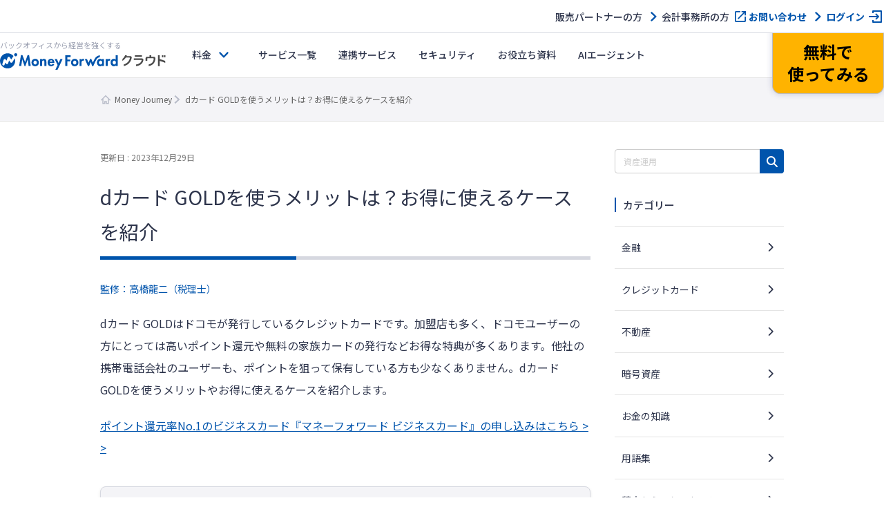

--- FILE ---
content_type: text/html; charset=UTF-8
request_url: https://money-journey.moneyforward.com/64419/
body_size: 54929
content:
<!DOCTYPE html><html dir="ltr" lang="ja" prefix="og: https://ogp.me/ns#"><head><meta charset="UTF-8"><meta name="viewport" content="width=device-width, initial-scale=1"> <script defer src="[data-uri]"></script>  <script defer src="[data-uri]"></script> <title>dカード GOLDを使うメリットは？お得に使えるケースを紹介 | Money Journey</title><link rel="stylesheet" media="print" onload="this.onload=null;this.media='all';" id="ao_optimized_gfonts" href="https://fonts.googleapis.com/css?family=Noto+Sans+JP:400,500,700%7CNoto+Sans+JP:400,500,700&amp;display=swap"><link rel="preconnect" href="https://fonts.googleapis.com"><link rel="preconnect" href="https://fonts.gstatic.com" crossorigin><meta name="description" content="dカード GOLDはドコモが発行しているクレジットカードです。加盟店も多く、ドコモユーザーの方にとっては高いポイント還元や無料の家族カードの発行などお得な特典が多くあります。他社の携帯電話会社のユーザーも、ポイントを狙って保有している方も少なく…" /><meta name="robots" content="max-image-preview:large" /><meta name="author" content="監修：高橋龍二（税理士）"/><link rel="canonical" href="https://money-journey.moneyforward.com/64419/" /><meta name="generator" content="All in One SEO (AIOSEO) 4.9.2" /><meta property="og:locale" content="ja_JP" /><meta property="og:site_name" content="Money Journey" /><meta property="og:type" content="article" /><meta property="og:title" content="dカード GOLDを使うメリットは？お得に使えるケースを紹介 | Money Journey" /><meta property="og:description" content="dカード GOLDはドコモが発行しているクレジットカードです。加盟店も多く、ドコモユーザーの方にとっては高いポイント還元や無料の家族カードの発行などお得な特典が多くあります。他社の携帯電話会社のユーザーも、ポイントを狙って保有している方も少なく…" /><meta property="og:url" content="https://money-journey.moneyforward.com/64419/" /><meta property="og:image" content="https://money-journey.moneyforward.com/wp-content/uploads/2023/12/key_visual_640x384-2023-12-26T165955.609.png" /><meta property="og:image:secure_url" content="https://money-journey.moneyforward.com/wp-content/uploads/2023/12/key_visual_640x384-2023-12-26T165955.609.png" /><meta property="og:image:width" content="1280" /><meta property="og:image:height" content="768" /><meta property="article:published_time" content="2023-12-29T08:15:24+00:00" /><meta property="article:modified_time" content="2023-12-29T08:15:25+00:00" /><meta name="twitter:card" content="summary_large_image" /><meta name="twitter:title" content="dカード GOLDを使うメリットは？お得に使えるケースを紹介 | Money Journey" /><meta name="twitter:description" content="dカード GOLDはドコモが発行しているクレジットカードです。加盟店も多く、ドコモユーザーの方にとっては高いポイント還元や無料の家族カードの発行などお得な特典が多くあります。他社の携帯電話会社のユーザーも、ポイントを狙って保有している方も少なく…" /><meta name="twitter:image" content="https://money-journey.moneyforward.com/wp-content/uploads/2023/12/key_visual_640x384-2023-12-26T165955.609.png" />  <script defer src="[data-uri]"></script> <link rel='dns-prefetch' href='//unpkg.com' /><link rel='dns-prefetch' href='//cdn.jsdelivr.net' /><link href='https://fonts.gstatic.com' crossorigin='anonymous' rel='preconnect' /><link rel="alternate" title="oEmbed (JSON)" type="application/json+oembed" href="https://money-journey.moneyforward.com/wp-json/oembed/1.0/embed?url=https%3A%2F%2Fmoney-journey.moneyforward.com%2F64419%2F" /><link rel="alternate" title="oEmbed (XML)" type="text/xml+oembed" href="https://money-journey.moneyforward.com/wp-json/oembed/1.0/embed?url=https%3A%2F%2Fmoney-journey.moneyforward.com%2F64419%2F&#038;format=xml" /> <!--noptimize--><script id="moneyjourney-ready">
			window.advanced_ads_ready=function(e,a){a=a||"complete";var d=function(e){return"interactive"===a?"loading"!==e:"complete"===e};d(document.readyState)?e():document.addEventListener("readystatechange",(function(a){d(a.target.readyState)&&e()}),{once:"interactive"===a})},window.advanced_ads_ready_queue=window.advanced_ads_ready_queue||[];		</script>
		<!--/noptimize--><style id='wp-img-auto-sizes-contain-inline-css' type='text/css'>img:is([sizes=auto i],[sizes^="auto," i]){contain-intrinsic-size:3000px 1500px}
/*# sourceURL=wp-img-auto-sizes-contain-inline-css */</style><link rel='stylesheet' id='mf-breadcrumbs-css' href='https://money-journey.moneyforward.com/wp-content/cache/autoptimize/css/autoptimize_single_39e2ffbe84a35e2d15fe54b21d48c6f6.css?plugin_ver=3.0&#038;ver=6.9' type='text/css' media='all' /><link rel='stylesheet' id='mf-business-card-style-css' href='https://money-journey.moneyforward.com/wp-content/cache/autoptimize/css/autoptimize_single_da4799a1122257ad22a3b4ee5b40929a.css?ver=1.0.0' type='text/css' media='all' /><link rel='stylesheet' id='category-toggle-style-css' href='https://money-journey.moneyforward.com/wp-content/cache/autoptimize/css/autoptimize_single_ef19b71db164bbf188e968d154e5d23b.css?ver=6.9' type='text/css' media='all' /><link rel='stylesheet' id='dashicon-style-css' href='https://money-journey.moneyforward.com/wp-content/cache/autoptimize/css/autoptimize_single_eff5e7369d1573bd8a8e77764837674d.css?ver=6.9' type='text/css' media='all' /><link rel='stylesheet' id='pz-linkcard-css-css' href='//money-journey.moneyforward.com/wp-content/uploads/pz-linkcard/style/style.min.css?ver=2.5.8.4' type='text/css' media='all' /><link rel='stylesheet' id='toc-screen-css' href='https://money-journey.moneyforward.com/wp-content/plugins/table-of-contents-plus/screen.min.css?ver=2411.1' type='text/css' media='all' /><style id='toc-screen-inline-css' type='text/css'>div#toc_container {width: 100%;}
/*# sourceURL=toc-screen-inline-css */</style><link rel='stylesheet' id='style-css' href='https://money-journey.moneyforward.com/wp-content/cache/autoptimize/css/autoptimize_single_f62d998c7ebb4bbc7e1b0d587ea2e1ee.css?ver=6.9' type='text/css' media='all' /><link rel='stylesheet' id='mf-fontawesome-css' href='https://money-journey.moneyforward.com/wp-content/cache/autoptimize/css/autoptimize_single_4282cd5eb129788fa9df1aeb291d9baa.css?ver=1.0.0' type='text/css' media='all' /> <script type="text/javascript" defer='defer' src="https://money-journey.moneyforward.com/wp-content/cache/autoptimize/js/autoptimize_single_8ed469c324d1ce97afaf856f59137b68.js?ver=1.0.0" id="mf-business-card-script-js"></script> <script type="text/javascript" src="https://money-journey.moneyforward.com/wp-includes/js/jquery/jquery.min.js?ver=3.7.1" id="jquery-core-js"></script> <script type="text/javascript" defer='defer' src="https://money-journey.moneyforward.com/wp-includes/js/jquery/jquery-migrate.min.js?ver=3.4.1" id="jquery-migrate-js"></script> <script defer id="seo-automated-link-building-js-extra" src="[data-uri]"></script> <script type="text/javascript" defer='defer' src="https://money-journey.moneyforward.com/wp-content/cache/autoptimize/js/autoptimize_single_b7659062e0651f6b1138c27e4c1ba4f8.js?ver=6.9" id="seo-automated-link-building-js"></script> <script defer id="advanced-ads-advanced-js-js-extra" src="[data-uri]"></script> <script type="text/javascript" defer='defer' src="https://money-journey.moneyforward.com/wp-content/plugins/advanced-ads/public/assets/js/advanced.min.js?ver=2.0.16" id="advanced-ads-advanced-js-js"></script> <script defer id="advanced_ads_pro/visitor_conditions-js-extra" src="[data-uri]"></script> <script type="text/javascript" defer='defer' src="https://money-journey.moneyforward.com/wp-content/plugins/advanced-ads-pro/modules/advanced-visitor-conditions/inc/conditions.min.js?ver=3.0.8" id="advanced_ads_pro/visitor_conditions-js"></script> <link rel="https://api.w.org/" href="https://money-journey.moneyforward.com/wp-json/" /><link rel="alternate" title="JSON" type="application/json" href="https://money-journey.moneyforward.com/wp-json/wp/v2/posts/64419" /><link rel='shortlink' href='https://money-journey.moneyforward.com/?p=64419' /><link rel="icon" href="https://assets-biz-portal.moneyforward.com/portal/images/favicon-16x16.png" sizes="16x16"><link rel="apple-touch-icon" href="https://assets-biz-portal.moneyforward.com/portal/images/apple-touch-icon.png" sizes="180x180"><link rel="manifest" href="https://assets-biz-portal.moneyforward.com/portal/site.webmanifest"><link rel="icon" type="image/svg+xml" sizes="any" href="https://assets-biz-portal.moneyforward.com/favicon.svg"><meta name="cdp-version" content="1.5.0" /><script defer src="[data-uri]"></script><style type="text/css" id="moneyjourney-layer-custom-css"></style> <script defer src="[data-uri]"></script> <script defer src="[data-uri]"></script> <script type="application/ld+json">{"@context":"https://schema.org","@type":"BreadcrumbList","itemListElement":[{"@type":"ListItem","position":1,"name":"Money Journey","item":"https://money-journey.moneyforward.com"},{"@type":"ListItem","position":2,"name":"dカード GOLDを使うメリットは？お得に使えるケースを紹介"}]}</script> <script type="application/ld+json">{"@context":"https://schema.org","@type":"Article","mainEntityOfPage":{"@type":"WebPage","url":"https://money-journey.moneyforward.com/64419/","inLanguage":"ja"},"headline":"dカード GOLDを使うメリットは？お得に使えるケースを紹介","description":"dカード GOLDはドコモが発行しているクレジットカードです。加盟店も多く、ドコモユーザーの方にとっては高いポイント還元や無料の家族カードの発行などお得な特典が多くあります。他社の携帯電話会社のユーザーも、ポイントを狙って保有している方も少なく…","articleSection":"クレジットカード","image":{"@type":"ImageObject","url":"https://money-journey.moneyforward.com/wp-content/uploads/2023/12/key_visual_640x384-2023-12-26T165955.609.png"},"isPartOf":{"@type":"WebPage","name":"マネーフォワード クラウド","url":"https://biz.moneyforward.com/","description":"Money Forward クラウドなら1か月無料でお試しいただけます。バックオフィスに関する様々なデータを連携し、業務を自動化。経理や人事労務における面倒な作業を効率化します。"},"publisher":{"@type":"Organization","url":"https://corp.moneyforward.com/","name":"株式会社マネーフォワード","logo":{"@type":"ImageObject","url":"https://corp.moneyforward.com/assets/common/img/logo.png"}},"dateModified":"2023-12-29T17:15:25+09:00","author":[{"@type":"Person","name":"監修：高橋龍二（税理士）","url":["https://biz.moneyforward.com/media-portal/author/331/"]}]}</script> <style id='global-styles-inline-css' type='text/css'>:root{--wp--preset--aspect-ratio--square: 1;--wp--preset--aspect-ratio--4-3: 4/3;--wp--preset--aspect-ratio--3-4: 3/4;--wp--preset--aspect-ratio--3-2: 3/2;--wp--preset--aspect-ratio--2-3: 2/3;--wp--preset--aspect-ratio--16-9: 16/9;--wp--preset--aspect-ratio--9-16: 9/16;--wp--preset--color--black: #000000;--wp--preset--color--cyan-bluish-gray: #abb8c3;--wp--preset--color--white: #ffffff;--wp--preset--color--pale-pink: #f78da7;--wp--preset--color--vivid-red: #cf2e2e;--wp--preset--color--luminous-vivid-orange: #ff6900;--wp--preset--color--luminous-vivid-amber: #fcb900;--wp--preset--color--light-green-cyan: #7bdcb5;--wp--preset--color--vivid-green-cyan: #00d084;--wp--preset--color--pale-cyan-blue: #8ed1fc;--wp--preset--color--vivid-cyan-blue: #0693e3;--wp--preset--color--vivid-purple: #9b51e0;--wp--preset--gradient--vivid-cyan-blue-to-vivid-purple: linear-gradient(135deg,rgb(6,147,227) 0%,rgb(155,81,224) 100%);--wp--preset--gradient--light-green-cyan-to-vivid-green-cyan: linear-gradient(135deg,rgb(122,220,180) 0%,rgb(0,208,130) 100%);--wp--preset--gradient--luminous-vivid-amber-to-luminous-vivid-orange: linear-gradient(135deg,rgb(252,185,0) 0%,rgb(255,105,0) 100%);--wp--preset--gradient--luminous-vivid-orange-to-vivid-red: linear-gradient(135deg,rgb(255,105,0) 0%,rgb(207,46,46) 100%);--wp--preset--gradient--very-light-gray-to-cyan-bluish-gray: linear-gradient(135deg,rgb(238,238,238) 0%,rgb(169,184,195) 100%);--wp--preset--gradient--cool-to-warm-spectrum: linear-gradient(135deg,rgb(74,234,220) 0%,rgb(151,120,209) 20%,rgb(207,42,186) 40%,rgb(238,44,130) 60%,rgb(251,105,98) 80%,rgb(254,248,76) 100%);--wp--preset--gradient--blush-light-purple: linear-gradient(135deg,rgb(255,206,236) 0%,rgb(152,150,240) 100%);--wp--preset--gradient--blush-bordeaux: linear-gradient(135deg,rgb(254,205,165) 0%,rgb(254,45,45) 50%,rgb(107,0,62) 100%);--wp--preset--gradient--luminous-dusk: linear-gradient(135deg,rgb(255,203,112) 0%,rgb(199,81,192) 50%,rgb(65,88,208) 100%);--wp--preset--gradient--pale-ocean: linear-gradient(135deg,rgb(255,245,203) 0%,rgb(182,227,212) 50%,rgb(51,167,181) 100%);--wp--preset--gradient--electric-grass: linear-gradient(135deg,rgb(202,248,128) 0%,rgb(113,206,126) 100%);--wp--preset--gradient--midnight: linear-gradient(135deg,rgb(2,3,129) 0%,rgb(40,116,252) 100%);--wp--preset--font-size--small: 13px;--wp--preset--font-size--medium: 20px;--wp--preset--font-size--large: 36px;--wp--preset--font-size--x-large: 42px;--wp--preset--spacing--20: 0.44rem;--wp--preset--spacing--30: 0.67rem;--wp--preset--spacing--40: 1rem;--wp--preset--spacing--50: 1.5rem;--wp--preset--spacing--60: 2.25rem;--wp--preset--spacing--70: 3.38rem;--wp--preset--spacing--80: 5.06rem;--wp--preset--shadow--natural: 6px 6px 9px rgba(0, 0, 0, 0.2);--wp--preset--shadow--deep: 12px 12px 50px rgba(0, 0, 0, 0.4);--wp--preset--shadow--sharp: 6px 6px 0px rgba(0, 0, 0, 0.2);--wp--preset--shadow--outlined: 6px 6px 0px -3px rgb(255, 255, 255), 6px 6px rgb(0, 0, 0);--wp--preset--shadow--crisp: 6px 6px 0px rgb(0, 0, 0);}:where(.is-layout-flex){gap: 0.5em;}:where(.is-layout-grid){gap: 0.5em;}body .is-layout-flex{display: flex;}.is-layout-flex{flex-wrap: wrap;align-items: center;}.is-layout-flex > :is(*, div){margin: 0;}body .is-layout-grid{display: grid;}.is-layout-grid > :is(*, div){margin: 0;}:where(.wp-block-columns.is-layout-flex){gap: 2em;}:where(.wp-block-columns.is-layout-grid){gap: 2em;}:where(.wp-block-post-template.is-layout-flex){gap: 1.25em;}:where(.wp-block-post-template.is-layout-grid){gap: 1.25em;}.has-black-color{color: var(--wp--preset--color--black) !important;}.has-cyan-bluish-gray-color{color: var(--wp--preset--color--cyan-bluish-gray) !important;}.has-white-color{color: var(--wp--preset--color--white) !important;}.has-pale-pink-color{color: var(--wp--preset--color--pale-pink) !important;}.has-vivid-red-color{color: var(--wp--preset--color--vivid-red) !important;}.has-luminous-vivid-orange-color{color: var(--wp--preset--color--luminous-vivid-orange) !important;}.has-luminous-vivid-amber-color{color: var(--wp--preset--color--luminous-vivid-amber) !important;}.has-light-green-cyan-color{color: var(--wp--preset--color--light-green-cyan) !important;}.has-vivid-green-cyan-color{color: var(--wp--preset--color--vivid-green-cyan) !important;}.has-pale-cyan-blue-color{color: var(--wp--preset--color--pale-cyan-blue) !important;}.has-vivid-cyan-blue-color{color: var(--wp--preset--color--vivid-cyan-blue) !important;}.has-vivid-purple-color{color: var(--wp--preset--color--vivid-purple) !important;}.has-black-background-color{background-color: var(--wp--preset--color--black) !important;}.has-cyan-bluish-gray-background-color{background-color: var(--wp--preset--color--cyan-bluish-gray) !important;}.has-white-background-color{background-color: var(--wp--preset--color--white) !important;}.has-pale-pink-background-color{background-color: var(--wp--preset--color--pale-pink) !important;}.has-vivid-red-background-color{background-color: var(--wp--preset--color--vivid-red) !important;}.has-luminous-vivid-orange-background-color{background-color: var(--wp--preset--color--luminous-vivid-orange) !important;}.has-luminous-vivid-amber-background-color{background-color: var(--wp--preset--color--luminous-vivid-amber) !important;}.has-light-green-cyan-background-color{background-color: var(--wp--preset--color--light-green-cyan) !important;}.has-vivid-green-cyan-background-color{background-color: var(--wp--preset--color--vivid-green-cyan) !important;}.has-pale-cyan-blue-background-color{background-color: var(--wp--preset--color--pale-cyan-blue) !important;}.has-vivid-cyan-blue-background-color{background-color: var(--wp--preset--color--vivid-cyan-blue) !important;}.has-vivid-purple-background-color{background-color: var(--wp--preset--color--vivid-purple) !important;}.has-black-border-color{border-color: var(--wp--preset--color--black) !important;}.has-cyan-bluish-gray-border-color{border-color: var(--wp--preset--color--cyan-bluish-gray) !important;}.has-white-border-color{border-color: var(--wp--preset--color--white) !important;}.has-pale-pink-border-color{border-color: var(--wp--preset--color--pale-pink) !important;}.has-vivid-red-border-color{border-color: var(--wp--preset--color--vivid-red) !important;}.has-luminous-vivid-orange-border-color{border-color: var(--wp--preset--color--luminous-vivid-orange) !important;}.has-luminous-vivid-amber-border-color{border-color: var(--wp--preset--color--luminous-vivid-amber) !important;}.has-light-green-cyan-border-color{border-color: var(--wp--preset--color--light-green-cyan) !important;}.has-vivid-green-cyan-border-color{border-color: var(--wp--preset--color--vivid-green-cyan) !important;}.has-pale-cyan-blue-border-color{border-color: var(--wp--preset--color--pale-cyan-blue) !important;}.has-vivid-cyan-blue-border-color{border-color: var(--wp--preset--color--vivid-cyan-blue) !important;}.has-vivid-purple-border-color{border-color: var(--wp--preset--color--vivid-purple) !important;}.has-vivid-cyan-blue-to-vivid-purple-gradient-background{background: var(--wp--preset--gradient--vivid-cyan-blue-to-vivid-purple) !important;}.has-light-green-cyan-to-vivid-green-cyan-gradient-background{background: var(--wp--preset--gradient--light-green-cyan-to-vivid-green-cyan) !important;}.has-luminous-vivid-amber-to-luminous-vivid-orange-gradient-background{background: var(--wp--preset--gradient--luminous-vivid-amber-to-luminous-vivid-orange) !important;}.has-luminous-vivid-orange-to-vivid-red-gradient-background{background: var(--wp--preset--gradient--luminous-vivid-orange-to-vivid-red) !important;}.has-very-light-gray-to-cyan-bluish-gray-gradient-background{background: var(--wp--preset--gradient--very-light-gray-to-cyan-bluish-gray) !important;}.has-cool-to-warm-spectrum-gradient-background{background: var(--wp--preset--gradient--cool-to-warm-spectrum) !important;}.has-blush-light-purple-gradient-background{background: var(--wp--preset--gradient--blush-light-purple) !important;}.has-blush-bordeaux-gradient-background{background: var(--wp--preset--gradient--blush-bordeaux) !important;}.has-luminous-dusk-gradient-background{background: var(--wp--preset--gradient--luminous-dusk) !important;}.has-pale-ocean-gradient-background{background: var(--wp--preset--gradient--pale-ocean) !important;}.has-electric-grass-gradient-background{background: var(--wp--preset--gradient--electric-grass) !important;}.has-midnight-gradient-background{background: var(--wp--preset--gradient--midnight) !important;}.has-small-font-size{font-size: var(--wp--preset--font-size--small) !important;}.has-medium-font-size{font-size: var(--wp--preset--font-size--medium) !important;}.has-large-font-size{font-size: var(--wp--preset--font-size--large) !important;}.has-x-large-font-size{font-size: var(--wp--preset--font-size--x-large) !important;}
/*# sourceURL=global-styles-inline-css */</style><link rel='stylesheet' id='mf-copy-url-css' href='https://money-journey.moneyforward.com/wp-content/cache/autoptimize/css/autoptimize_single_662e950fa5e23dab11555f60f3da0a23.css?ver=1.0.0' type='text/css' media='all' /><link rel='stylesheet' id='mf-shortcode-youtube-style-css' href='https://money-journey.moneyforward.com/wp-content/cache/autoptimize/css/autoptimize_single_b36edfd7418c57dec82a59512770d665.css?ver=1.0.0' type='text/css' media='all' /><link rel='stylesheet' id='scroll-hint-css' href='https://unpkg.com/scroll-hint@1.2.4/css/scroll-hint.css' type='text/css' media='all' /></head><body class="wp-singular post-template-default single single-post postid-64419 single-format-standard wp-theme-basicscommon moneyjourney aa-prefix-moneyjourney-"> <noscript><iframe src="https://www.googletagmanager.com/ns.html?id=GTM-MSM3QVZ" height="0" width="0" style="display:none;visibility:hidden"></iframe></noscript><div id="app-header"><style>#mfc-service-site{padding-top:60px}#mfc-service-site main{line-height:1.6}#mfc-service-site .main-visual-container,#mfc-service-site .main-appeal-container{line-height:1.4}.app-primary-container{width:100%}.app-primary-container .app-primary-contents{max-width:1200px;margin:0 auto;padding:80px 20px}.app-primary-container .app-primary-contents+.app-primary-contents{padding-top:0}.app-primary-container .mf-centered-tab{max-width:480px;margin-inline:auto}.app-secondary-container{width:100%}.app-secondary-container .app-secondary-contents{max-width:1200px;margin:0 auto;padding:64px 20px 96px}.app-secondary-container .app-secondary-contents+.app-secondary-contents{padding-top:0}.app-tertiary-container{width:100%}.app-tertiary-container .app-tertiary-contents{max-width:1200px;margin:0 auto;padding:56px 20px}.app-cv-btn-container{padding:48px 20px;background:#3171ca}.app-bg-blue{background:#f2f5ff}.app-bg-blue-deep{background:#0054ac}.app-bg-gray{background:#f4f4f7}.app-bg-white{background:#fff}.app-border-separator-top{border-top:1px solid #d6d8e0}.app-text-color-black{color:#000}.app-text-color-grey{color:#2d344b}.app-text-color-white{color:#fff}.app-text-color-blue{color:#0054ac}.app-text-color-red{color:#ca0000}.app-bg-title-primary{display:flex;flex-direction:column;align-items:center;justify-content:center;height:222px;background:#3171ca url(https://assets-biz-portal.moneyforward.com/packs/dist/2e7b06c0718aab2ddfbd.png) center;background-size:cover}.app-title-secondary{font-size:24px;font-weight:700}.app-title-tertiary{font-size:20px;font-weight:500}.app-title-two-column{min-height:2em}.app-section-title{font-size:24px;position:relative;padding-bottom:18px;font-weight:700}.app-section-title::after{content:"";display:block;position:absolute;bottom:0;left:calc(50% - 50px);width:100px;height:4px;background-color:#0054ac}.app-appeal-title{font-size:24px;font-weight:700}.app-sub-title-l{font-size:20px;font-weight:700;line-height:1.4}.app-sub-title-m{font-size:18px;font-weight:700;line-height:1.4}.app-underlined-title-l,.app-underlined-title-m{position:relative;font-weight:700;line-height:1.4}.app-underlined-title-l::before,.app-underlined-title-l::after,.app-underlined-title-m::before,.app-underlined-title-m::after{content:"";position:absolute;bottom:0;left:0;height:4px}.app-underlined-title-l::before,.app-underlined-title-m::before{width:100%;background:#d6d8e0}.app-underlined-title-l::after,.app-underlined-title-m::after{width:30%;background:#0054ac}.app-underlined-title-l{font-size:20px;padding-bottom:20px}.app-underlined-title-m{font-size:18px;padding-bottom:12px}.app-side-lined-title-l,.app-side-lined-title-m{padding-left:8px;border-left:8px solid #0054ac;font-weight:700;line-height:1.4}.app-side-lined-title-l.is-hr,.app-side-lined-title-m.is-hr{border-color:#d98700}.app-side-lined-title-l.is-other,.app-side-lined-title-m.is-other{border-color:#484f65}.app-side-lined-title-l{font-size:20px}.app-side-lined-title-m{font-size:18px}.app-font-size-xx-large{font-size:22px}.app-font-size-x-large{font-size:18px}.app-font-size-large{font-size:16px}.app-font-size-medium{font-size:14px}.app-font-size-xxx-large-v2{font-size:28px}.app-font-size-xx-large-v2{font-size:24px}.app-font-size-x-large-v2{font-size:20px}.app-font-size-large-v2{font-size:18px}.app-font-size-medium-v2{font-size:16px}.app-font-size-small-v2{font-size:12px}.app-font-weight-regular{font-weight:400}.app-font-weight-medium{font-weight:500}.app-font-weight-bold{font-weight:700}.app-line-height-normal{line-height:1.4}.app-btn{display:inline-block;padding:17px 32px 18px;transition:.2s;border:0;border-radius:32px;box-shadow:0 4px 10px 0 rgba(0,26,99,.2);font-weight:700;line-height:1.4;text-align:center}.app-btn:hover{transform:translate3d(0, 2px, 0);box-shadow:none;text-decoration:none}.app-btn-primary{background:#ffb300;color:#000}.app-btn-primary:hover{background:#ffc631;color:#000}.app-btn-secondary{background:#0054ac;color:#fff}.app-btn-secondary:hover{background:#3171ca;color:#fff}.app-btn-tertiary{background:#fff;color:#0054ac}.app-btn-tertiary:hover{background:#c2d1fc;color:#0054ac}.app-btn-disabled{background-color:#d6d8e0;color:#63697f;pointer-events:none}.app-btn-size-block{font-size:16px;width:100%}.app-btn-size-large{font-size:16px;min-width:272px}.app-btn-size-medium{font-size:16px;min-width:160px}.app-btn-v2{display:inline-flex;align-items:center;justify-content:center;transition:.2s;border:1px solid #b8bcc9;border-radius:100vmax;font-size:18px;font-weight:700;line-height:1.4;cursor:pointer}.app-btn-v2:hover{transform:translate3d(0, -2px, 0);box-shadow:0 4px 10px rgba(0,26,99,.2);text-decoration:none}.app-btn-size-large-v2{width:100%;max-width:318px;height:64px}.app-btn-size-medium-v2{width:272px;height:56px}.app-btn-size-small-v2{width:232px;height:48px}.app-mv-btn{display:flex;align-items:center;width:318px;height:64px;margin:0 auto;padding:0 15px;gap:12px;font-size:18px}.app-mv-btn .app-mv-btn-image{width:64px;height:40px}.app-mv-btn .app-mv-btn-label{flex:1 1;text-align:center}.app-mv-btn .app-mv-btn-chevron{width:24px;height:24px}.app-mv-btn.is-no-image{padding-left:47px}.app-mv-btn.btn-disabled{border-color:#b8bcc9;background-color:#d6d8e0;box-shadow:none;color:#63697f;pointer-events:none}.app-link-banner{display:inline-block;transition:.2s}.app-link-banner:hover{transform:translate3d(0, -2px, 0);box-shadow:0 4px 10px rgba(0,26,99,.2)}.app-link-primary,.app-link-secondary,.app-icon-target-blank{display:inline-block;position:relative;width:-moz-fit-content;width:fit-content;padding-right:32px;font-weight:700;line-height:1.4}.app-link-primary::after,.app-link-secondary::after,.app-icon-target-blank::after{content:"";position:absolute;top:calc(50% - 12px);right:0;width:24px;height:24px;background-repeat:no-repeat;background-size:contain}.app-link-primary{color:#2d344b}.app-link-primary::after{background-image:url(https://assets-biz-portal.moneyforward.com/packs/dist/db312bbf5c61b09864ef.svg)}.app-link-primary:hover{color:#0054ac}.app-link-primary.icon-home,.app-link-primary.icon-login,.app-link-primary.icon-blank,.app-link-primary.icon-form,.app-link-primary.icon-mail,.app-link-primary.icon-chevron{padding-right:28px}.app-link-primary.icon-home:after,.app-link-primary.icon-login:after,.app-link-primary.icon-blank:after,.app-link-primary.icon-form:after,.app-link-primary.icon-mail:after,.app-link-primary.icon-chevron:after{top:calc(50% - 12px)}.app-link-primary.icon-home::after{background-image:url(https://assets-biz-portal.moneyforward.com/packs/dist/845f77971a004ef871f2.svg)}.app-link-primary.icon-login::after{background-image:url(https://assets-biz-portal.moneyforward.com/packs/dist/93fb532c73785de724ff.svg)}.app-link-primary.icon-blank::after{background-image:url(https://assets-biz-portal.moneyforward.com/packs/dist/ab46503c9e16cb41d50f.svg)}.app-link-primary.icon-chevron::after{background-image:url(https://assets-biz-portal.moneyforward.com/packs/dist/78209adf225108c5b7e0.svg)}.app-link-primary.icon-none{padding-right:0}.app-link-primary.icon-none::after{content:none}.app-link-primary.icon-arrow{display:grid;position:relative;grid-auto-flow:column;align-items:center;padding-right:0;gap:10px}.app-link-primary.icon-arrow::after{content:"";position:static;width:0;height:0;border-width:4px 0 4px 6px;border-style:solid;border-color:rgba(0,0,0,0);border-left-color:#0054ac}.app-link-primary.icon-mail::after{background-image:url(https://assets-biz-portal.moneyforward.com/packs/dist/131c96164d0792f5dc8b.svg)}.app-link-secondary{color:#fff}.app-link-secondary::after{background-image:url(https://assets-biz-portal.moneyforward.com/packs/dist/15f1ce43fb31606c068a.svg)}.app-link-tertiary{color:#0054ac;text-decoration:underline}.app-link-tertiary.app-link-tertiary-text-black{color:#2d344b}.app-link-tertiary:hover{text-decoration:none}.app-icon-target-blank{padding-right:28px;font-weight:500}.app-icon-target-blank.color-blue::after{background-image:url(https://assets-biz-portal.moneyforward.com/packs/dist/ab46503c9e16cb41d50f.svg)}.app-icon-target-blank.color-white::after{background-image:url(https://assets-biz-portal.moneyforward.com/packs/dist/29883b1064c9fb135769.svg)}.app-icon-target-blank-in-btn::after{content:"";display:inline-block;width:24px;height:24px;margin-left:4px;background-repeat:no-repeat;background-size:cover;vertical-align:middle}.app-icon-target-blank-in-btn.color-blue::after{background-image:url(https://assets-biz-portal.moneyforward.com/packs/dist/ab46503c9e16cb41d50f.svg)}.app-icon-target-blank-in-btn.color-white::after{background-image:url(https://assets-biz-portal.moneyforward.com/packs/dist/29883b1064c9fb135769.svg)}.app-link-for-anchor{display:inline-block;position:relative;padding-right:30px;color:#2d344b;font-weight:700}.app-link-for-anchor:hover{color:#0054ac;text-decoration:none}.app-link-for-anchor::after{content:"";display:block;position:absolute;top:0;right:0;bottom:0;width:19px;height:12px;margin:auto 0;background-image:url(https://assets-biz-portal.moneyforward.com/packs/dist/711840c3c2ba2b606f9b.svg);background-repeat:no-repeat;background-position:center;background-size:100%}.app-text-btn{display:flex;position:relative;align-items:center;justify-content:center;margin:0 auto;padding:0 36px;background:#fff;color:#2d344b;gap:4px;font-size:16px}.app-text-btn:hover{background:#c2d1fc}.app-text-btn::after{content:"";position:absolute;top:calc(50% - 12px);right:8px;width:24px;height:24px;background-image:url(https://assets-biz-portal.moneyforward.com/packs/dist/78209adf225108c5b7e0.svg);background-repeat:no-repeat;background-size:contain}.app-text-btn .app-text-btn-label{line-height:1.2;text-align:left}.app-text-btn.icon-blank::after{right:20px;background-image:url(https://assets-biz-portal.moneyforward.com/packs/dist/ab46503c9e16cb41d50f.svg)}.app-check-text{display:flex;align-items:flex-start;gap:4px;line-height:1.4}.app-check-text.negative{color:#63697f}.app-card-container{display:flex;flex-wrap:wrap}.app-card-container .app-card-bg-white{background:#fff}.app-card-container .app-card-bg-blue{background:#f2f5ff}.app-card-container .app-card-bg-gray{background:#f4f4f7}.app-card-container .app-card{margin-right:16px;border-radius:12px}.app-card-container .app-card img{max-width:100%}.app-card-container .app-card-large{width:100%;margin:0;padding:40px 48px;border-radius:12px}.app-card-container .app-card-medium{flex-grow:0;flex-shrink:0;width:calc((100% - 16px*1)/2);padding:40px 48px}.app-card-container .app-card-medium:only-child{margin:0 auto}.app-card-container .app-card-medium:nth-child(2n){margin-right:0}.app-card-container .app-card-medium:nth-child(n+3){margin-top:16px}.app-card-container .app-card-small{flex-grow:0;flex-shrink:0;width:calc((100% - 16px*2)/3);padding:40px 32px}.app-card-container .app-card-small:only-child{margin:0 auto}.app-card-container .app-card-small:nth-child(3n){margin-right:0}.app-card-container .app-card-small:nth-child(n+4){margin-top:16px}.app-card-container .app-card-x-small{flex-grow:0;flex-shrink:0;width:calc((100% - 16px*3)/4);padding:16px}.app-card-container .app-card-x-small:only-child{margin:0 auto}.app-card-container .app-card-x-small:nth-child(4n){margin-right:0}.app-card-container .app-card-x-small:nth-child(n+5){margin-top:16px}.app-card-container .app-card-xx-small{flex-grow:0;flex-shrink:0;width:calc((100% - 16px*4)/5);padding:40px 0px}.app-card-container .app-card-xx-small:only-child{margin:0 auto}.app-card-container .app-card-xx-small:nth-child(5n){margin-right:0}.app-card-container .app-card-xx-small:nth-child(n+6){margin-top:16px}.app-card-container .app-image-card{display:flex;flex-direction:column-reverse}.app-card-container .app-image-card .app-image-card-image{margin:0 0 16px;text-align:center}.app-card-container .app-arrow-card{position:relative;z-index:0}.app-card-container .app-arrow-card+.app-arrow-card::before{content:"";display:block;position:absolute;top:0;left:50%;width:64px;height:64px;transform:translate(-50%, -70%) rotate(90deg);background-repeat:no-repeat;background-position:center;background-size:contain}.app-card-container .app-arrow-card+.app-card-bg-blue::before{background-image:url(https://assets-biz-portal.moneyforward.com/packs/dist/b592cdd65ed73e3f54aa.svg)}.app-card-container .app-arrow-card+.app-card-bg-white::before{background-image:url(https://assets-biz-portal.moneyforward.com/packs/dist/3603c1517eee316b993a.svg)}.app-grid-container{display:flex;flex-wrap:wrap}.app-grid-container .app-grid-large{flex-grow:0;flex-shrink:0;width:calc((100% - 56px*0)/1)}.app-grid-container .app-grid-large.app-grid{margin-right:56px}.app-grid-container .app-grid-large.app-grid img{max-width:100%}.app-grid-container .app-grid-large:nth-child(1n){margin-right:0}.app-grid-container .app-grid-large:nth-child(n+2){margin-top:40px}.app-grid-container .app-grid-medium{flex-grow:0;flex-shrink:0;width:calc((100% - 56px*1)/2)}.app-grid-container .app-grid-medium.app-grid{margin-right:56px}.app-grid-container .app-grid-medium.app-grid img{max-width:100%}.app-grid-container .app-grid-medium:nth-child(2n){margin-right:0}.app-grid-container .app-grid-medium:nth-child(n+3){margin-top:40px}.app-grid-container .app-grid-small{flex-grow:0;flex-shrink:0;width:calc((100% - 56px*2)/3)}.app-grid-container .app-grid-small.app-grid{margin-right:56px}.app-grid-container .app-grid-small.app-grid img{max-width:100%}.app-grid-container .app-grid-small:nth-child(3n){margin-right:0}.app-grid-container .app-grid-small:nth-child(n+4){margin-top:40px}.app-grid-container .app-grid-x-small{flex-grow:0;flex-shrink:0;width:calc((100% - 56px*3)/4)}.app-grid-container .app-grid-x-small.app-grid{margin-right:56px}.app-grid-container .app-grid-x-small.app-grid img{max-width:100%}.app-grid-container .app-grid-x-small:nth-child(4n){margin-right:0}.app-grid-container .app-grid-x-small:nth-child(n+5){margin-top:40px}.app-element-subscript-container{display:flex;flex-direction:column}.app-element-subscript-container .app-element-subscript{margin-top:auto}.app-primary-table-container .app-primary-table{width:100%;border-spacing:0;border-collapse:collapse;border:1px solid #b8bcc9}.app-primary-table-container .app-primary-table th{padding:12px 16px;border:1px solid #b8bcc9;background:#63697f;color:#fff;font-weight:500}.app-primary-table-container .app-primary-table th:not([class]){text-align:center}.app-primary-table-container .app-primary-table td{padding:24px 16px;border:1px solid #b8bcc9}.app-primary-table-container .app-primary-table td:not([class]){text-align:center}.app-case-bg{background:#3171ca}.app-case-card-container{display:flex;flex-wrap:wrap;justify-content:center;gap:16px}.app-case-card-container .app-case-card-link{display:flex;position:relative;flex-grow:0;flex-shrink:0;flex-basis:calc((100% - 32px)/3);flex-direction:column;width:100%;max-width:calc((100% - 32px)/3);color:#2d344b}.app-case-card-container .app-case-card-link:hover{text-decoration:none}.app-case-card-container .app-case-card-link:hover .app-case-card-arrow{transform:translate3d(8px, 0, 0)}.app-case-card-container .app-case-card-link .app-case-card-link-img{position:static}.app-case-card-container .app-case-card-link .app-case-card-link-img img{width:auto;min-width:100%}.app-case-card-container .app-case-card-link .app-case-card{display:flex;position:relative;flex:1 1;flex-direction:column;width:calc(100% - 32px);margin:-40px 0 0 16px;padding:24px;border-radius:12px;background:#fff}.app-case-card-container .app-case-card-link .app-case-card.bg-blue{background:#f2f5ff}.app-case-card-container .app-case-card-link .app-case-card .app-case-card-title{display:-webkit-box;overflow:hidden;-webkit-line-clamp:2;-webkit-box-orient:vertical;font-size:18px;font-weight:700;line-height:1.4;text-overflow:ellipsis}.app-case-card-container .app-case-card-link .app-case-card .app-case-card-subtitle{font-size:12px;padding-bottom:16px;border-bottom:1px solid #d6d8e0;font-weight:400}.app-case-card-container .app-case-card-link .app-case-card .app-case-card-categories{font-size:12px}.app-case-card-container .app-case-card-link .app-case-card .app-case-card-categories dl{display:flex;align-items:flex-start}.app-case-card-container .app-case-card-link .app-case-card .app-case-card-categories dt{flex-grow:0;flex-shrink:0;margin-right:8px;padding:2px 8px;background:#f2f5ff;color:#0054ac;font-weight:400}.app-case-card-container .app-case-card-link .app-case-card .app-case-card-categories dt.bg-white{background:#fff}.app-case-card-container .app-case-card-link .app-case-card>.app-text-right{margin-top:auto}.app-case-card-container .app-case-card-link .app-case-card .app-case-card-arrow{transition:.2s}.app-cta-primary-container{padding:40px 12px;background:#0054ac url(https://assets-biz-portal.moneyforward.com/packs/dist/4d4b413a2019472df585.png) no-repeat center center;background-size:cover;color:#fff;text-align:center}.app-cta-primary-container .app-cta-primary-title{font-size:24px;font-weight:700;line-height:1.4}.app-cta-primary-container .app-cta-primary-btn-container{margin-top:24px}.app-cta-primary-container .app-cta-primary-text-container{margin-top:8px;text-align:center}.app-cta-primary-container .app-cta-primary-link{margin-top:24px}.app-cta-secondary-container{display:flex;align-items:center;justify-content:center;min-height:80px;padding:16px 0;background:#00348a;color:#fff}.app-cta-secondary-container .app-cta-secondary-title{font-size:18px;font-weight:500}.app-cta-secondary-container .app-cta-secondary-email-address{font-size:20px;display:flex;align-items:center;margin-left:24px}.app-cta-secondary-container .app-cta-secondary-email-address::before{content:"";display:inline-block;width:30px;height:30px;margin:0 10px 0 0;background-image:url(https://assets-biz-portal.moneyforward.com/packs/dist/c9f771e5505ffa07bf8b.svg);background-repeat:no-repeat;background-position:center;background-size:contain}.app-cta-target-container{padding:40px 12px;background:url(https://assets-biz-portal.moneyforward.com/packs/dist/7a1086a0c5806e2f8d09.png) no-repeat center center;background-size:cover;color:#fff}.app-cta-target-container .app-cta-target-heading{font-size:24px;margin-bottom:32px;font-weight:700;line-height:1.4;text-align:center}.app-cta-target-container .app-cta-target{text-align:center}.app-cta-target-container .app-cta-target+.app-cta-target{margin-top:32px;padding-top:32px;border-top:1px solid currentColor}.app-cta-target-container .app-cta-target-label{font-size:18px}.app-cta-target-container .app-cta-target-button{width:100%;max-width:272px}.app-cta-button-group-container{display:flex;flex-direction:column;align-items:center;margin:0 auto;text-align:center;gap:16px}.app-campaign-container{padding:24px;background:#f4f4f7}.app-campaign-container .app-campaign-list{display:flex;align-items:center;justify-content:center}.app-campaign-container .app-campaign-list li{flex:0 0 309px;cursor:pointer}.app-campaign-container .app-campaign-list li+li{margin-left:16px}.app-campaign-container .app-campaign-list li a{display:inline-block}.app-campaign-container .app-campaign-note{max-width:928px;margin:0 auto}.app-infobar-container .infobar-link{display:flex;align-items:center;justify-content:center;min-height:48px;padding:8px;-moz-column-gap:8px;column-gap:8px;transition:.2s;background-color:#ffe391;color:#000;text-decoration:none}.app-infobar-container .infobar-link:hover{opacity:1;background-color:#ffc631}.app-infobar-container .infobar-link:hover .infobar-tag{background-color:#0054ac}.app-infobar-container .infobar-tag{display:inline-block;flex-grow:0;flex-shrink:0;padding:6px 8px;border-radius:4px;background-color:#3171ca;color:#fff;font-weight:700;line-height:1.4;text-decoration:none;font-size:12px}.app-infobar-container .infobar-title{font-size:14px;font-weight:700;text-decoration:underline}.app-infobar-container .infobar-button-close{display:none}.app-infobar-container.with-image .infobar-link{padding:0}.app-infobar-container.bg-deep-pink .infobar-link,.app-infobar-container.bg-deep-pink .infobar-button-close{background-color:#ff91b8}.app-infobar-container.bg-deep-pink .infobar-link:hover,.app-infobar-container.bg-deep-pink .infobar-button-close:hover{background-color:rgb(255,189,212.4)}.app-infobar-container.bg-pink .infobar-link,.app-infobar-container.bg-pink .infobar-button-close{background-color:#ffa1d9}.app-infobar-container.bg-pink .infobar-link:hover,.app-infobar-container.bg-pink .infobar-button-close:hover{background-color:rgb(255,198.6,232.2)}.app-infobar-container.bg-orange .infobar-link,.app-infobar-container.bg-orange .infobar-button-close{background-color:#ffd561}.app-infobar-container.bg-orange .infobar-link:hover,.app-infobar-container.bg-orange .infobar-button-close:hover{background-color:rgb(255,229.8,160.2)}.app-infobar-container.bg-green .infobar-link,.app-infobar-container.bg-green .infobar-button-close{background-color:#00b382}.app-infobar-container.bg-green .infobar-link:hover,.app-infobar-container.bg-green .infobar-button-close:hover{background-color:rgb(102,209.4,180)}.app-infobar-container.bg-green-ac .infobar-link,.app-infobar-container.bg-green-ac .infobar-button-close{background-color:#009f6e}.app-infobar-container.bg-green-ac .infobar-link:hover,.app-infobar-container.bg-green-ac .infobar-button-close:hover{background-color:rgb(102,197.4,168)}.app-terms-container{max-width:952px;margin-right:auto;margin-left:auto}.app-terms-container .app-terms-contents{padding:32px 0}.app-terms-container .app-terms-contents p,.app-terms-container .app-terms-contents li{margin-bottom:8px;word-break:break-all}.app-terms-container .app-terms-contents ul ul,.app-terms-container .app-terms-contents ol ol{margin:8px 0 0 24px}.app-fixed-navigation{position:fixed;z-index:200;right:0;bottom:-74px;left:0;transition:.2s ease-out}.app-fixed-navigation.visible{bottom:0}.app-fixed-navigation .fixed-navigation-container{background:rgba(244,244,247,.8)}.app-fixed-navigation .fixed-navigation-container .fixed-navigation-buttons{display:flex;align-items:center;justify-content:center;padding:8px}.app-fixed-navigation .fixed-navigation-container .fixed-navigation-buttons .fixed-navigation-button{display:flex;align-items:center;justify-content:center;width:176px;height:44px;padding:10px 12px;font-size:16px}.app-fixed-navigation .fixed-navigation-container .fixed-navigation-buttons .fixed-navigation-button.is-single{width:232px}.app-fixed-navigation .fixed-navigation-container .fixed-navigation-buttons .fixed-navigation-app-button{height:44px}.app-fixed-navigation .fixed-navigation-container .fixed-navigation-buttons .fixed-navigation-app-button>img{height:100%}.app-faq-container .app-faq-contents{max-width:1064px}.app-faq-container .app-faq-title{margin-bottom:24px;text-align:center}.app-faq-container .app-faq-sub-title{margin-bottom:24px}.app-faq-container .app-faq-section{margin-bottom:24px}.app-faq-container .app-faq-list dt{position:relative;padding:16px 16px 16px 48px;border-radius:4px;background-color:#f2f5ff;font-size:18px;font-weight:700;line-height:1.4}.app-faq-container .app-faq-list dt::before{content:"";position:absolute;top:18px;left:16px;width:24px;height:24px;background-image:url(https://assets-biz-portal.moneyforward.com/packs/dist/c1070da67688d2305f83.svg);background-repeat:no-repeat;background-position:center;background-size:cover}.app-faq-container .app-faq-list dd{padding:24px 16px 32px}.app-faq-container .app-faq-list dd:last-child{padding-bottom:0}.app-faq-container .app-faq-annotation{margin-top:4px;font-size:12px}.app-faq-container .app-faq-link{margin-top:16px}.app-company-logo-row-container{padding:24px 0;background-color:#fff;text-align:center}.app-company-logo-row-container.with_border{border-bottom:1px solid #b8bcc9}.app-company-logo-row-container .app-company-logo-title{padding:0 12px 16px}.app-company-logo-row-container .app-company-logo-heading{font-size:18px;text-align:center}.app-company-logo-row-container .app-company-logo-img-container{width:100%}.app-company-logo-row-container .app-company-logo-img-container .app-company-logo-img-contents{max-width:1400px;margin:0 auto}.app-introduce-service-container{display:grid;grid-template-areas:"app-introduce-service-grid1" "app-introduce-service-grid2" "app-introduce-service-grid3" "app-introduce-service-grid4" "app-introduce-service-grid5" "app-introduce-service-grid6";grid-template-rows:repeat(6, auto)}.app-introduce-service-container>.app-introduce-service-grid:nth-child(1){grid-area:app-introduce-service-grid1}.app-introduce-service-container>.app-introduce-service-grid:nth-child(2){grid-area:app-introduce-service-grid2}.app-introduce-service-container>.app-introduce-service-grid:nth-child(3){grid-area:app-introduce-service-grid3}.app-introduce-service-container>.app-introduce-service-grid:nth-child(4){grid-area:app-introduce-service-grid4}.app-introduce-service-container>.app-introduce-service-grid:nth-child(5){grid-area:app-introduce-service-grid5}.app-introduce-service-container>.app-introduce-service-grid:nth-child(6){grid-area:app-introduce-service-grid6}.app-introduce-service-container .app-introduce-service-title{display:grid;position:relative;margin-bottom:40px;padding:16px;border-radius:4px;background:#d6d8e0;place-content:center}.app-introduce-service-container .app-introduce-service-title::before{content:"";display:block;position:absolute;bottom:-32px;left:calc(50% - 12px);width:24px;height:24px;background-image:url(https://assets-biz-portal.moneyforward.com/packs/dist/9e863dea544f7ba04a8c.svg);background-repeat:no-repeat;background-position:center;background-size:cover}.app-introduce-service-container .app-introduce-service-content{display:flex;gap:24px;align-items:center;padding:16px;border-radius:12px}.app-introduce-service-container .app-introduce-service-content:not(:last-of-type){margin-bottom:40px}.app-introduce-service-container .app-introduce-service-content .app-introduce-service-text{flex:1 1;color:#0054ac;font-size:16px}.app-primary-container.app-bg-blue:has(.app-introduce-service-container) .app-introduce-service-content{background-color:#fff}.app-primary-container:not(.app-bg-blue:has(.app-introduce-service-container)) .app-introduce-service-content{background-color:#f2f5ff}.app-trial-card-container .app-trial-card{display:grid;grid-template-areas:"trial-card-image" "trial-card-text" "trial-card-aside";align-items:center;max-width:480px;margin:0 auto;padding:24px 16px;border-radius:12px;background-color:#f2f5ff;gap:16px}.app-trial-card-container .app-trial-card.is-white{background-color:#fff}.app-trial-card-container .app-trial-card .app-trial-card-image{grid-area:trial-card-image;width:230px;margin:0 auto}.app-trial-card-container .app-trial-card .app-trial-card-image>img{width:100%}.app-trial-card-container .app-trial-card .app-trial-card-text{grid-area:trial-card-text}.app-trial-card-container .app-trial-card .app-trial-card-title{text-align:center}.app-trial-card-container .app-trial-card .app-trial-card-notes li{display:flex;align-items:start;gap:4px}.app-trial-card-container .app-trial-card .app-trial-card-icon{display:flex;align-items:center;justify-content:center}.app-trial-card-container .app-trial-card .app-trial-card-desc{flex:1 1}.app-trial-card-container .app-trial-card .app-trial-card-button{text-align:center}.app-trial-card-container .app-trial-card .app-trial-card-aside{grid-area:trial-card-aside}.app-trial-card-container .app-trial-card-button-group{display:flex;flex-direction:column;align-items:center;gap:16px}.app-appeal-card-container .app-appeal-card-link{display:flex;flex-direction:column;max-width:428px;overflow:hidden;transition-duration:.2s;border:1px solid #b8bcc9;border-radius:12px;background-color:#fff;color:#2d344b}.app-appeal-card-container .app-appeal-card-link.bg-blue{background-color:#f2f5ff}.app-appeal-card-container .app-appeal-card-link:hover{box-shadow:0 4px 10px rgba(0,26,99,.2);text-decoration:none}.app-appeal-card-container .app-appeal-card-link .app-appeal-card-image{flex-shrink:0}.app-appeal-card-container .app-appeal-card-link .app-appeal-card-contents{padding:24px 16px;text-align:center}.app-logo-list-appeal-container{max-width:480px;margin:0 auto;padding:20px 12px 12px;border:1px solid #d6d8e0;border-radius:12px;background-color:#fff;text-align:center}.app-mv-container{padding:32px 16px;background-color:#3171ca;background-image:url(https://assets-biz-portal.moneyforward.com/packs/dist/2e7b06c0718aab2ddfbd.png);background-repeat:no-repeat;background-position:center;background-size:cover;color:#fff;line-height:1.4}.app-mv-container.app-mv-bg-blue{background-image:none}.app-mv-container .app-mv-contents{display:flex;flex-direction:column;max-width:480px;margin:0 auto}.app-mv-container .app-mv-text{display:contents;text-align:center}.app-mv-container .app-mv-tags{display:flex;flex-wrap:wrap;justify-content:center;gap:8px;order:1}.app-mv-container .app-mv-tag{display:inline-flex;align-items:center;height:28px;padding:0 8px;border:1px solid currentColor;font-size:14px;font-weight:500;line-height:1}.app-mv-container .app-mv-lead{order:2;margin-bottom:8px;font-size:18px;font-weight:500;text-shadow:0 4px 10px rgba(0,26,99,.2)}.app-mv-container .app-mv-title{order:3;font-size:28px;font-weight:700;line-height:1.36;text-shadow:0 4px 10px rgba(0,26,99,.2)}.app-mv-container .app-mv-title>sup{top:.5em;font-size:12px;vertical-align:top}.app-mv-container .app-mv-description{order:4;margin-bottom:24px;font-size:14px}.app-mv-container .app-mv-image{order:5;width:100%;margin-bottom:24px;text-align:center}.app-mv-container .app-mv-buttons{display:flex;flex-direction:column;align-items:center;gap:16px;order:6}.app-mv-container .app-mv-button-container{order:6}.app-mv-container .app-mv-button-text{margin-bottom:8px;font-size:14px;font-weight:500;text-align:center}.app-mv-container .app-mv-link{order:7;margin-top:24px;text-align:center}.app-mv-container .app-mv-note{font-size:12px;max-width:480px;margin:24px auto 0;line-height:1.4;text-align:center}.app-mv-container .app-mv-mb16-for-sp{margin-bottom:16px}.app-mv-container .app-mv-mb24-for-sp{margin-bottom:24px}.app-mv-container .app-mv-pc-hidden{display:block}.app-mv-container .app-mv-sp-hidden{display:none}.app-other-feature-container .app-other-feature-contents{display:flex;flex-direction:column;gap:16px}.app-other-feature-container .app-other-feature-contents .app-other-feature-item{display:flex;align-items:center;width:100%;padding:16px;border-radius:12px;background-color:#f2f5ff;gap:0 8px}.app-other-feature-container .app-other-feature-contents .app-other-feature-item .app-other-feature-img{flex-shrink:0}.app-other-feature-container.app-bg-blue .app-other-feature-item{background-color:#fff}.app-reverse-columns-container .app-reverse-columns{display:flex;flex-direction:column-reverse}.app-reverse-columns-container .app-reverse-columns+.app-reverse-columns{margin-top:20px}.app-reverse-columns-container .app-reverse-columns-image{width:100%;max-width:480px;margin:0 auto}.app-achievement-container{padding:16px 0}.app-achievement-container .app-achievement-contents{display:flex;flex-wrap:wrap;align-items:center;justify-content:center;gap:8px;margin:0 auto}.app-achievement-container .app-achievement-contents>picture>img{width:170px}.app-achievement-container .app-achievement-note{padding:0 12px;font-size:12px}.app-speech-bubble-container{position:relative;width:-moz-fit-content;width:fit-content;margin-bottom:12px;margin-inline:auto;padding:12px;border:1px solid currentColor;border-radius:4px;background-color:#fff;color:#0054ac;text-align:center}.app-speech-bubble-container::before{content:"";position:absolute;bottom:-14px;left:50%;margin-left:-7px;border:7px solid rgba(0,0,0,0);border-top-color:currentColor}.app-speech-bubble-container::after{content:"";position:absolute;bottom:-10px;left:50%;margin-left:-5px;border:5px solid rgba(0,0,0,0);border-top-color:#fff}.app-speech-bubble-container.primary{border-color:currentColor;color:#b35800}.app-speech-bubble-container.primary::before{border-top-color:currentColor}.app-speech-bubble-container .app-speech-bubble-content{font-size:12px;font-weight:700}.app-back-for-page-top-button{display:flex;position:fixed;z-index:200;right:14px;bottom:-64px;align-items:center;justify-content:center;width:64px;height:64px;transition:.2s ease-out;border:none;border-radius:100vmax;background-color:rgba(0,84,172,.95);box-shadow:0 4px 10px rgba(0,26,99,.2);cursor:pointer}.app-back-for-page-top-button.visible{bottom:12px}.app-back-for-page-top-button img{transform-origin:center;transition:.2s ease-out;pointer-events:none}.app-back-for-page-top-button:is(:active,:focus-visible){border:1px solid rgba(0,26,99,.95);background-color:rgba(0,52,138,.95)}.app-tag{display:flex;align-items:center;justify-content:center;width:-moz-fit-content;width:fit-content;height:32px;padding:0 14px;border:2px solid currentColor;border-radius:4px;background-color:#fff;color:#0054ac;font-weight:700;line-height:1}.app-tag.is-normal{font-weight:500}.app-tag.is-noborder{border-color:rgba(0,0,0,0)}.app-tag.is-blue{border-color:rgba(0,0,0,0);background-color:#f2f5ff}.app-tag.is-red{border-color:rgba(0,0,0,0);background-color:#de4d4d;color:#fff}.app-max-width-100{max-width:100%}.app-width-100-for-sp{width:100%}.app-width-fit{width:-moz-fit-content;width:fit-content}.app-separator-underline{border-bottom:1px solid #d6d8e0}.app-mx-auto{margin-inline:auto}.app-text-center{text-align:center}.app-text-center-for-sp{text-align:center}.app-text-center-for-pc{text-align:left}.app-text-right{text-align:right}.app-text-left{text-align:left}#bedore-webagent-inner{display:none}.app-chatbot-container{position:fixed;z-index:200;right:8px;bottom:-84px;transition:.2s ease-out;opacity:0;pointer-events:none}.app-chatbot-container.visible{bottom:8px;opacity:1;pointer-events:auto}.app-chatbot-container.closed{display:none}.app-chatbot-container.above-fixed-navigation.visible{bottom:68px}.app-chatbot-container .app-chatbot-contents{position:relative}#chat-button{display:flex;align-items:center;justify-content:center;width:80px;height:84px;transition:.2s;border:none;border-radius:12px;box-shadow:0 4px 10px rgba(0,26,99,.2);cursor:pointer}#chat-button img{border-radius:0 !important}#chat-button>*{pointer-events:none}#chat-button:hover{transform:translate3d(0, -4px, 0)}#chat-button-close{position:absolute;top:-12px;left:-12px;width:32px;height:32px;transition:.2s ease-out;border:none;background-color:rgba(0,0,0,0);cursor:pointer}#chat-button-close img{pointer-events:none}#chatbot-logo{padding:10px 30px !important;line-height:1.5 !important}#chatbot-close-icon{padding:10px 20px !important;line-height:1 !important}#chatbot-header{background:#0054ac !important}[id^=immedio-root-]{display:none !important}@keyframes scroll-hint-appear{0%{transform:translateX(40px);opacity:0}10%{opacity:1}50%,100%{transform:translateX(-40px);opacity:0}}.scroll-hint-icon{position:absolute;top:calc(50% - 25px);left:calc(50% - 60px);box-sizing:border-box;width:120px;height:auto;border-radius:5px;transition:opacity .3s;opacity:0;background:rgba(0, 0, 0, 0.7);text-align:center;padding:20px 10px 10px 10px}.scroll-hint-icon-wrap{position:absolute;top:0;left:0;width:100%;height:100%;max-height:100%;pointer-events:none}.scroll-hint-text{font-size:10px;color:#fff;margin-top:5px}.scroll-hint-icon-wrap.is-active .scroll-hint-icon{opacity:.8}.scroll-hint-icon:before{display:inline-block;width:40px;height:40px;color:#fff;vertical-align:middle;text-align:center;content:"";background-size:contain;background-position:center center;background-repeat:no-repeat;background-image:url([data-uri])}.scroll-hint-icon:after{content:"";width:34px;height:14px;display:block;position:absolute;top:10px;left:50%;margin-left:-20px;background-repeat:no-repeat;background-image:url([data-uri]);opacity:0;transition-delay:2.4s}.scroll-hint-icon-wrap.is-active .scroll-hint-icon:after{opacity:1}.scroll-hint-icon-wrap.is-active .scroll-hint-icon:before{animation:scroll-hint-appear 1.2s linear;animation-iteration-count:2}.scroll-hint-icon-white{background-color:#fff;box-shadow:0 4px 5px rgba(0, 0, 0, 0.4)}.scroll-hint-icon-white:before{background-image:url([data-uri])}.scroll-hint-icon-white:after{background-image:url([data-uri])}.scroll-hint-icon-white .scroll-hint-text{color:#000}.scroll-hint-shadow-wrap{position:relative}.scroll-hint-shadow-wrap::after{content:"";width:20px;height:100%;background:linear-gradient(270deg, rgba(0, 0, 0, 0.15) 0, rgba(0, 0, 0, 0) 16px, rgba(0, 0, 0, 0));position:absolute;top:0;right:0;pointer-events:none;z-index:1;opacity:0;visibility:hidden}.scroll-hint-shadow-wrap::before{content:"";width:20px;height:100%;background:linear-gradient(90deg, rgba(0, 0, 0, 0.15) 0, rgba(0, 0, 0, 0) 16px, rgba(0, 0, 0, 0));position:absolute;top:0;left:0;pointer-events:none;z-index:1;opacity:0;visibility:hidden}.scroll-hint-shadow-wrap:has(.scroll-hint.is-right-scrollable)::after,.scroll-hint-shadow-wrap.is-right-scrollable::after{opacity:1;visibility:visible}.scroll-hint-shadow-wrap:has(.scroll-hint.is-left-scrollable)::before,.scroll-hint-shadow-wrap.is-left-scrollable::before{opacity:1;visibility:visible}.app-collapse-link{display:inline-block;position:relative;padding-right:30px;color:#2d344b;font-weight:700}.app-collapse-link:hover{color:#0054ac;text-decoration:none}.app-collapse-link::before{content:"";display:block;position:absolute;top:0;right:0;bottom:0;width:22px;height:22px;margin:auto 0;background-image:url(https://assets-biz-portal.moneyforward.com/packs/dist/07a14d4eb7aed17bd27c.svg);background-repeat:no-repeat;background-position:center;background-size:22px}.app-collapse-link.is-open::before{background-image:url(https://assets-biz-portal.moneyforward.com/packs/dist/9fe61a788a122e631c1a.svg)}.app-collapse{height:0;overflow:hidden;transition:height .25s ease-in-out}.app-collapse.is-enter{visibility:hidden;position:absolute;height:auto;transition:none}.app-collapse.is-open{height:auto}.app-dropdown{position:relative;z-index:0}.app-dropdown-menu{display:none;position:absolute;z-index:100;top:100%;left:0}.app-dropdown-menu.is-open{display:block}.app-tab-pane{display:none}.app-tab-pane.is-active{display:block}.app-modal{display:none;position:fixed;z-index:400;top:0;left:0;width:100%;height:100%;overflow-x:hidden;overflow-y:auto;outline:0;-webkit-overflow-scrolling:touch}.app-modal.is-open{display:block}.app-modal .app-modal-backdrop{position:fixed;z-index:0;top:0;left:0;width:100vw;height:100vh;transition:opacity .15s linear;opacity:0;background-color:#2d344b}.app-modal .app-modal-backdrop.is-open{opacity:.5}.app-modal .app-modal-dialog{position:relative;z-index:100;width:calc(100% - 16px);max-width:748px;margin:8px auto;transform:translate(0, -120px);transition:transform .3s ease-out,opacity .15s linear;opacity:0;pointer-events:none}.app-modal .app-modal-dialog.is-open{transform:none;opacity:1}.app-modal .app-content{display:flex;position:relative;z-index:0;flex-direction:column;width:100%;padding:12px;border-radius:4px;outline:0;background-color:#fff;pointer-events:auto}.app-modal .app-modal-header{position:relative;z-index:0;min-height:24px;padding:0 0 16px}.app-modal .app-modal-heading{font-size:18px;font-weight:400}.app-modal .app-modal-close-button{display:none}.app-modal .app-modal-close-button>*{pointer-events:none}.app-scrollable img{max-width:none}.app-scrollable .scroll-hint-icon-wrap{z-index:200}#mfc-service-site{padding-top:60px}.app-intersection-target{position:absolute;z-index:-1;top:0;left:0;width:100%;height:1px}body:has(#js-sp-service-menu.is-open){overflow:hidden}.app-header-contents{position:fixed;z-index:300;top:0;left:0;width:100%;max-width:1232px;height:60px;padding-right:0;padding-left:8px;border-bottom:1px solid #d6d8e0;background:#fff;box-shadow:none;font-size:14px}.app-header-contents.is-sub-menu-open{height:100%}.app-header-contents .app-header-nav-sub-container{display:none}.app-header-contents .app-header-nav-sub-domains{display:none}.app-header-contents .app-header-logo-container{display:flex;position:relative;z-index:300;flex-grow:0;flex-shrink:0;align-items:center;justify-content:space-between;width:100%;height:60px}.app-header-contents .app-header-logo-container>a{display:inline-block;flex-grow:0}.app-header-contents .app-header-logo-container>a:hover{text-decoration:none}.app-header-contents .app-header-title{margin-bottom:4px;color:#9ba0b1;font-size:9px;font-weight:400;line-height:1}.app-header-contents .app-header-logo{width:auto;height:18px}.app-header-contents .app-header-controller-container{display:flex;flex-grow:1;align-items:center;justify-content:flex-end}.app-header-contents .app-header-sp-menu{margin-inline:10px;border:0;background:rgba(0,0,0,0)}.app-header-contents .app-header-sp-menu>.sp-menu-icon-open{display:block}.app-header-contents .app-header-sp-menu>.sp-menu-icon-close{display:none}.app-header-contents .app-header-sp-menu.is-open>.sp-menu-icon-open{display:none}.app-header-contents .app-header-sp-menu.is-open>.sp-menu-icon-close{display:block}.app-header-contents .app-header-primary-button-for-sp{display:flex;align-items:center;justify-content:center;width:67px;height:60px;border-radius:0;background:#ffb300;box-shadow:none;color:#000;font-weight:700;line-height:1;text-align:center;text-decoration:none}.app-header-contents .app-header-primary-button-for-sp:is(:active,:focus-visible){transform:none}.app-header-contents .app-header-primary-button,.app-header-contents .app-header-secondary-button,.app-header-contents .app-header-login-button{max-width:328px;margin-inline:auto;transition:transform .2s;border:1px solid #b8bcc9}.app-header-contents .app-header-primary-button:is(:active,:focus-visible),.app-header-contents .app-header-secondary-button:is(:active,:focus-visible),.app-header-contents .app-header-login-button:is(:active,:focus-visible){transform:translate3d(0, -2px, 0)}.app-header-contents .app-header-primary-button.btn-disabled,.app-header-contents .app-header-secondary-button.btn-disabled,.app-header-contents .app-header-login-button.btn-disabled{border:1px solid #b8bcc9;background-color:#d6d8e0;box-shadow:none;color:#63697f;pointer-events:none}.app-header-contents .app-header-primary-button{display:flex;margin-top:24px;background-color:#ffb300;color:#000;text-align:center;cursor:pointer}.app-header-contents .app-header-primary-button.is-emphasize .emphasize-button-value>br{display:none}.app-header-contents .app-header-secondary-button{margin-top:16px;background-color:#0054ac;color:#fff}.app-header-contents .app-header-login-button{display:flex;position:relative;margin-top:16px;margin-inline:auto;background-color:#fff;color:inherit}.app-header-contents .app-header-login-button::after{content:"";display:block;position:absolute;top:50%;right:16px;width:24px;height:24px;transform:translateY(-50%);background-image:url(https://assets-biz-portal.moneyforward.com/packs/dist/93fb532c73785de724ff.svg);background-repeat:no-repeat;background-position:center;background-size:contain}.app-header-contents .app-header-nav-container{position:absolute;z-index:100;top:60px;left:0;width:100%;height:0;padding:0;overflow:hidden;transition:height .25s ease-in-out;background:#fff}.app-header-contents .app-header-nav-container.is-enter{visibility:hidden;height:auto;transition:none}.app-header-contents .app-header-nav-container.is-open{height:auto;max-height:calc(100dvh - 60px);overflow-y:auto;border-bottom:1px solid #d6d8e0;box-shadow:none}.app-header-contents .app-header-menu{display:flex;align-items:center;justify-content:space-between;padding:16px 12px;border-bottom-width:4px;color:inherit;font-size:16px;font-weight:700;line-height:1.4}.app-header-contents .app-header-menu:active{color:#0054ac}.app-header-contents .app-header-menu:active{background-color:#f2f5ff}.app-header-contents .app-header-dropdown-toggle{position:relative;z-index:0;width:100%;padding-right:48px;border:0;background:rgba(0,0,0,0);cursor:pointer}.app-header-contents .app-header-dropdown-toggle::after{content:"";position:absolute;top:50%;right:12px;width:20px;height:20px;transform:translateY(-50%);background-image:url(https://assets-biz-portal.moneyforward.com/packs/dist/79a8633225c9ed08057a.svg);background-repeat:no-repeat;background-position:center;background-size:contain}.app-header-contents .app-header-dropdown-toggle.is-open::after{background-image:url(https://assets-biz-portal.moneyforward.com/packs/dist/d034f96c8a5aaeece812.svg)}.app-header-contents .app-dropdown-menu{display:block;position:static;height:0;overflow:hidden;transition:height .25s ease-in-out}.app-header-contents .app-dropdown-menu.is-enter{height:auto}.app-header-contents .app-dropdown-menu.is-open{height:auto;border-top:1px solid #d6d8e0}.app-header-contents .app-dropdown-menu .dropdown-menu-items{padding-block:8px}.app-header-contents .app-dropdown-menu .app-dropdown-menu-inner>a{display:flex;align-items:center;justify-content:space-between;padding:16px 12px 16px 20px;color:inherit;font-weight:700}.app-header-contents .app-dropdown-menu .app-dropdown-menu-inner>a:active{color:#0054ac}.app-header-contents .app-dropdown-menu .app-dropdown-menu-inner>ul{padding-left:16px;transform:translateY(-8px)}.app-header-contents .app-dropdown-menu .app-dropdown-menu-inner>ul>li>a{display:block;padding:6px 16px;color:inherit;font-weight:500}.app-header-contents .app-dropdown-menu .app-dropdown-menu-inner .header-menu-link-content{display:flex;align-items:center;gap:8px}.app-header-contents .app-header-dropdown-menu>li>a{margin:14px 16px 10px;padding:0 0 4px}.app-header-contents .app-header-left-side-menu{display:flex;flex-direction:column;border-top:none}.app-header-contents .app-header-left-side-menu-list{border-bottom:1px solid #d6d8e0}.app-header-contents .app-header-left-side-menu-list a.app-header-menu:hover,.app-header-contents .app-header-left-side-menu-list .app-dropdown-menu-inner>a:hover{text-decoration:none}.app-header-contents .app-header-left-side-menu-list a.app-header-menu:active,.app-header-contents .app-header-left-side-menu-list .app-dropdown-menu-inner>a:active{background-color:#f2f5ff}.app-header-contents .app-header-left-side-menu-list a.app-header-menu::after,.app-header-contents .app-header-left-side-menu-list .app-dropdown-menu-inner>a::after{content:"";display:block;flex-shrink:0;width:16px;height:16px;background-image:url(https://assets-biz-portal.moneyforward.com/packs/dist/8a325a84324f2e077dfe.svg);background-repeat:no-repeat;background-position:center;background-size:contain}.app-header-contents .app-header-right-side-menu{padding-bottom:32px}.app-header-contents .app-header-pickup-case-container{display:grid;grid-template-columns:repeat(auto-fill, 314px);gap:16px}.app-header-contents .app-header-pickup-case-container li{border:1px solid #b8bcc9;border-radius:12px;background-color:#fff}.app-header-contents .app-header-pickup-case-container a{display:flex;position:relative;flex-direction:column;width:100%;height:100%;border-radius:inherit;color:#2d344b;font-weight:400}.app-header-contents .app-header-pickup-case-container a:is(:active,:focus-visible){color:currentColor}.app-header-contents .app-header-pickup-case-container .app-header-pickup-case-image{overflow:hidden;border-radius:11px 11px 0 0}.app-header-contents .app-header-pickup-case-container .app-header-pickup-case-image img{width:100%;aspect-ratio:312/139;-o-object-fit:cover;object-fit:cover;-o-object-position:top;object-position:top}.app-header-contents .app-header-pickup-case-container .app-header-pickup-case-contents{display:flex;position:relative;flex:1 1;flex-direction:column;padding:16px;gap:12px}.app-header-contents .app-header-pickup-case-container .app-header-pickup-case-title{display:-webkit-box;overflow:hidden;font-weight:700;text-overflow:ellipsis;-webkit-line-clamp:2;-webkit-box-orient:vertical}.app-header-contents .app-header-pickup-case-container .app-header-pickup-case-category{margin-top:auto;padding:12px 24px 0 0;border-top:1px solid #d6d8e0}.app-header-contents .app-header-pickup-case-container .app-header-pickup-case-category dl{display:grid;grid-template-columns:repeat(2, auto);align-items:center;justify-content:start;gap:8px}.app-header-contents .app-header-pickup-case-container .app-header-pickup-case-category dt{padding:8px;background-color:#f2f5ff;color:#0054ac}.app-header-contents .app-header-pickup-case-container .app-header-pickup-case-arrow{position:absolute;right:16px;bottom:16px}.app-header-contents .is-pc-show-header{display:none}.is-hidden,input.is-hidden{display:none}.mf-mb0{margin-bottom:0px !important}.mf-mt0{margin-top:0px !important}.mf-mb4{margin-bottom:4px !important}.mf-mt4{margin-top:4px !important}.mf-mb8{margin-bottom:8px !important}.mf-mt8{margin-top:8px !important}.mf-mb12{margin-bottom:12px !important}.mf-mt12{margin-top:12px !important}.mf-mb16{margin-bottom:16px !important}.mf-mt16{margin-top:16px !important}.mf-mb20{margin-bottom:20px !important}.mf-mt20{margin-top:20px !important}.mf-mb24{margin-bottom:24px !important}.mf-mt24{margin-top:24px !important}.mf-mb28{margin-bottom:28px !important}.mf-mt28{margin-top:28px !important}.mf-mb32{margin-bottom:32px !important}.mf-mt32{margin-top:32px !important}.mf-mb36{margin-bottom:36px !important}.mf-mt36{margin-top:36px !important}.mf-mb40{margin-bottom:40px !important}.mf-mt40{margin-top:40px !important}.mf-mb44{margin-bottom:44px !important}.mf-mt44{margin-top:44px !important}.mf-mb48{margin-bottom:48px !important}.mf-mt48{margin-top:48px !important}.mf-mb52{margin-bottom:52px !important}.mf-mt52{margin-top:52px !important}.mf-mb56{margin-bottom:56px !important}.mf-mt56{margin-top:56px !important}.mf-mb60{margin-bottom:60px !important}.mf-mt60{margin-top:60px !important}.mf-mb64{margin-bottom:64px !important}.mf-mt64{margin-top:64px !important}.mf-mb68{margin-bottom:68px !important}.mf-mt68{margin-top:68px !important}.mf-mb72{margin-bottom:72px !important}.mf-mt72{margin-top:72px !important}.mf-mb76{margin-bottom:76px !important}.mf-mt76{margin-top:76px !important}.mf-mb80{margin-bottom:80px !important}.mf-mt80{margin-top:80px !important}.mf-ml4{margin-left:4px !important}.mf-ml8{margin-left:8px !important}.mf-ml12{margin-left:12px !important}.mf-ml16{margin-left:16px !important}.mf-ml20{margin-left:20px !important}.mf-ml24{margin-left:24px !important}.mf-ml28{margin-left:28px !important}.mf-ml32{margin-left:32px !important}.mf-ml36{margin-left:36px !important}.mf-ml40{margin-left:40px !important}.mf-ml44{margin-left:44px !important}.mf-ml48{margin-left:48px !important}.mf-ml52{margin-left:52px !important}.mf-ml56{margin-left:56px !important}.mf-ml60{margin-left:60px !important}.mf-ml64{margin-left:64px !important}.mf-ml68{margin-left:68px !important}.mf-ml72{margin-left:72px !important}.mf-ml76{margin-left:76px !important}.mf-ml80{margin-left:80px !important}.is-sp-hidden{display:block}.is-pc-hidden{display:none}.is-sp-hidden-v2{display:none}.is-pc-hidden-v2{display:block}body{margin:0}*,*::before,*::after{box-sizing:border-box;border-style:none}a{color:inherit;text-decoration:none}#app-header{font-size:14px;color:#2d344b;font-family:"Noto Sans JP","Helvetica Neue",Arial,"Hiragino Kaku Gothic ProN","Hiragino Sans",Meiryo,sans-serif;line-height:1.4}#app-header button{font-family:inherit;font-size:inherit}#app-header ul{margin-block:0;padding-inline:0;list-style:none}#app-header h1{margin-top:0}@media all and (min-width: 768px){.app-card-container .app-image-card{flex-direction:row-reverse}.app-card-container .app-image-card .app-image-card-text{width:74.718%;padding-left:32px}.app-card-container .app-image-card .app-image-card-image{width:27.82%;margin-bottom:0;text-align:left}.app-card-container .app-arrow-card+.app-arrow-card{margin-top:0}.app-card-container .app-arrow-card+.app-arrow-card::before{top:50%;left:0;transform:translate(-65%, -50%)}.app-terms-container .app-terms-contents{padding:40px 0}.app-company-logo-row-container{padding:40px 0 32px}.app-company-logo-row-container .app-company-logo-title{padding-bottom:24px}.app-other-feature-container .app-other-feature-contents{flex-direction:row;flex-wrap:wrap}.app-other-feature-container .app-other-feature-contents .app-other-feature-item{width:calc((100% - 32px)/3)}.app-other-feature-container .app-other-feature-contents:not(:has(>:nth-child(3))){justify-content:center}.app-reverse-columns-container .app-reverse-columns{align-items:center;gap:0 64px}.app-reverse-columns-container .app-reverse-columns:nth-child(odd){flex-direction:row-reverse}.app-reverse-columns-container .app-reverse-columns:nth-child(even){flex-direction:row}.app-reverse-columns-container .app-reverse-columns+.app-reverse-columns{margin-top:40px}.app-reverse-columns-container .app-reverse-columns-text{width:calc(50% - 16px)}.app-reverse-columns-container .app-reverse-columns-image{max-width:50%}.app-text-center-for-sp{text-align:left}.app-text-center-for-pc{text-align:center}.app-chatbot-container{right:14px;bottom:16px;opacity:1;pointer-events:auto}.app-chatbot-container.visible{bottom:16px}.app-chatbot-container.above-fixed-navigation.visible{bottom:16px}.app-modal .app-modal-dialog{margin:24px auto}.app-modal .app-content{padding:24px 32px}.app-modal .app-modal-header{padding:0 40px 16px 0}.app-modal .app-modal-close-button{display:block;position:absolute;z-index:100;top:0;right:0;width:24px;height:24px;margin:0;padding:0;border:0;background:rgba(0,0,0,0);cursor:pointer}.app-modal .app-modal-close-icon{display:block;width:100%;height:100%}.app-header-contents .app-header-title{margin-bottom:6px;font-size:11px}.mf-mb0-for-pc{margin-bottom:0px !important}.mf-mt0-for-pc{margin-top:0px !important}.mf-mb4-for-pc{margin-bottom:4px !important}.mf-mt4-for-pc{margin-top:4px !important}.mf-mb8-for-pc{margin-bottom:8px !important}.mf-mt8-for-pc{margin-top:8px !important}.mf-mb12-for-pc{margin-bottom:12px !important}.mf-mt12-for-pc{margin-top:12px !important}.mf-mb16-for-pc{margin-bottom:16px !important}.mf-mt16-for-pc{margin-top:16px !important}.mf-mb20-for-pc{margin-bottom:20px !important}.mf-mt20-for-pc{margin-top:20px !important}.mf-mb24-for-pc{margin-bottom:24px !important}.mf-mt24-for-pc{margin-top:24px !important}.mf-mb28-for-pc{margin-bottom:28px !important}.mf-mt28-for-pc{margin-top:28px !important}.mf-mb32-for-pc{margin-bottom:32px !important}.mf-mt32-for-pc{margin-top:32px !important}.mf-mb36-for-pc{margin-bottom:36px !important}.mf-mt36-for-pc{margin-top:36px !important}.mf-mb40-for-pc{margin-bottom:40px !important}.mf-mt40-for-pc{margin-top:40px !important}.mf-mb44-for-pc{margin-bottom:44px !important}.mf-mt44-for-pc{margin-top:44px !important}.mf-mb48-for-pc{margin-bottom:48px !important}.mf-mt48-for-pc{margin-top:48px !important}.mf-mb52-for-pc{margin-bottom:52px !important}.mf-mt52-for-pc{margin-top:52px !important}.mf-mb56-for-pc{margin-bottom:56px !important}.mf-mt56-for-pc{margin-top:56px !important}.mf-mb60-for-pc{margin-bottom:60px !important}.mf-mt60-for-pc{margin-top:60px !important}.mf-mb64-for-pc{margin-bottom:64px !important}.mf-mt64-for-pc{margin-top:64px !important}.mf-mb68-for-pc{margin-bottom:68px !important}.mf-mt68-for-pc{margin-top:68px !important}.mf-mb72-for-pc{margin-bottom:72px !important}.mf-mt72-for-pc{margin-top:72px !important}.mf-mb76-for-pc{margin-bottom:76px !important}.mf-mt76-for-pc{margin-top:76px !important}.mf-mb80-for-pc{margin-bottom:80px !important}.mf-mt80-for-pc{margin-top:80px !important}.mf-ml0-for-pc{margin-left:0px !important}.mf-ml4-for-pc{margin-left:4px !important}.mf-ml8-for-pc{margin-left:8px !important}.mf-ml12-for-pc{margin-left:12px !important}.mf-ml16-for-pc{margin-left:16px !important}.mf-ml20-for-pc{margin-left:20px !important}.mf-ml24-for-pc{margin-left:24px !important}.mf-ml28-for-pc{margin-left:28px !important}.mf-ml32-for-pc{margin-left:32px !important}.mf-ml36-for-pc{margin-left:36px !important}.mf-ml40-for-pc{margin-left:40px !important}.mf-ml44-for-pc{margin-left:44px !important}.mf-ml48-for-pc{margin-left:48px !important}.mf-ml52-for-pc{margin-left:52px !important}.mf-ml56-for-pc{margin-left:56px !important}.mf-ml60-for-pc{margin-left:60px !important}.mf-ml64-for-pc{margin-left:64px !important}.mf-ml68-for-pc{margin-left:68px !important}.mf-ml72-for-pc{margin-left:72px !important}.mf-ml76-for-pc{margin-left:76px !important}.mf-ml80-for-pc{margin-left:80px !important}}@media all and (min-width: 960px){.app-title-secondary{font-size:32px}.app-title-tertiary{font-size:24px}.app-section-title{font-size:32px}.app-appeal-title{font-size:32px}.app-sub-title-l{font-size:24px}.app-sub-title-m{font-size:20px}.app-underlined-title-l{font-size:24px}.app-underlined-title-m{font-size:20px}.app-side-lined-title-l{font-size:24px}.app-side-lined-title-m{font-size:20px}.app-font-size-xx-large{font-size:32px}.app-font-size-x-large{font-size:24px}.app-font-size-large{font-size:20px}.app-font-size-medium{font-size:16px}.app-font-size-xxx-large-v2{font-size:37px}.app-font-size-xx-large-v2{font-size:32px}.app-font-size-x-large-v2{font-size:24px}.app-font-size-large-v2{font-size:20px}.app-font-size-medium-v2{font-size:16px}.app-font-size-small-v2{font-size:14px}.app-btn-size-block{font-size:18px}.app-btn-size-large{font-size:18px}.app-btn-size-large{min-width:360px}.app-btn-size-medium{font-size:18px}.app-text-btn{font-size:16px}.app-check-text>img{transform:translateY(1px)}.app-case-card-container .app-case-card-link .app-case-card .app-case-card-title{font-size:20px}.app-case-card-container .app-case-card-link .app-case-card .app-case-card-subtitle{font-size:14px}.app-case-card-container .app-case-card-link .app-case-card .app-case-card-categories{font-size:14px}.app-cta-primary-container .app-cta-primary-title{font-size:32px}.app-cta-secondary-container .app-cta-secondary-title{font-size:20px}.app-cta-secondary-container .app-cta-secondary-email-address{font-size:24px}.app-cta-target-container .app-cta-target-heading{font-size:32px}.app-cta-target-container .app-cta-target-label{font-size:20px}.app-infobar-container .infobar-tag{font-size:14px}.app-fixed-navigation .fixed-navigation-container .fixed-navigation-buttons .fixed-navigation-button{font-size:16px}.app-faq-container .app-faq-list dt{font-size:20px}.app-faq-container .app-faq-annotation{font-size:14px}.app-company-logo-row-container .app-company-logo-heading{font-size:20px}.app-company-logo-row-container .app-company-logo-heading{font-size:20px}.app-mv-container .app-mv-note{font-size:14px}.app-achievement-container .app-achievement-note{font-size:14px}.app-speech-bubble-container .app-speech-bubble-content{font-size:14px}.app-modal .app-modal-heading{font-size:20px}.app-modal .app-modal-dialog{max-width:900px}#app-header{font-size:16px}}@media all and (min-width: 960px)and (min-width: 960px){.app-company-logo-row-container .app-company-logo-heading{font-size:24px}}@media all and (min-width: 1024px){.app-mv-btn{width:296px;gap:4px}.app-introduce-service-container{display:grid;grid-template-areas:"app-introduce-service-grid1 app-introduce-service-grid3 app-introduce-service-grid5" "app-introduce-service-grid2 app-introduce-service-grid4 app-introduce-service-grid6";grid-template-columns:repeat(3, 1fr);grid-template-rows:repeat(2, auto);gap:0 16px}.app-introduce-service-container .app-introduce-service-title{margin-bottom:48px;padding:24px}.app-introduce-service-container .app-introduce-service-title::before{bottom:-40px;left:calc(50% - 16px);width:32px;height:32px}.app-introduce-service-container .app-introduce-service-content{padding:24px}.app-introduce-service-container .app-introduce-service-content:not(:last-of-type){margin-bottom:0}.app-introduce-service-container .app-introduce-service-content .app-introduce-service-text{font-size:18px}.app-mv-container{padding:40px 16px}.app-mv-container .app-mv-contents{flex-direction:row;align-items:center;max-width:1200px;gap:0 12px}.app-mv-container .app-mv-text{display:block;flex:1 1;order:2;max-width:608px;text-align:left}.app-mv-container .app-mv-tags{justify-content:flex-start;gap:16px}.app-mv-container .app-mv-lead{margin-bottom:12px;font-size:24px}.app-mv-container .app-mv-title{font-size:37px}.app-mv-container .app-mv-description{margin-bottom:40px;font-size:20px}.app-mv-container .app-mv-image{order:1;max-width:544px;margin-bottom:0}.app-mv-container .app-mv-buttons{flex-direction:row-reverse}.app-mv-container .app-mv-button-container{flex:1 1;max-width:296px}.app-mv-container .app-mv-button-text{font-size:16px}.app-mv-container .app-mv-note{max-width:1200px}.app-mv-container.app-mv-cta-middle{padding-block:48px}.app-mv-container.app-mv-cta-middle .app-mv-contents{margin-bottom:12px}.app-mv-container.app-mv-cta-middle .app-mv-note{text-align:left}.app-mv-container.app-mv-cta-middle .app-mv-buttons{justify-content:center;gap:32px;margin-inline:auto}.app-mv-container.app-mv-cta-middle .app-mv-button-container{max-width:370px}.app-mv-container.app-mv-cta-middle .app-mv-btn{width:370px;height:73px;font-size:20px}.app-mv-container.app-mv-cta-middle .app-mv-btn .app-mv-btn-image{width:72px;height:45px}.app-mv-container .app-mv-mb24-for-pc{margin-bottom:24px}.app-mv-container .app-mv-mb40-for-pc{margin-bottom:40px}.app-mv-container .app-mv-pc-hidden{display:none}.app-mv-container .app-mv-sp-hidden{display:block}.app-achievement-container{padding:32px 0}.app-achievement-container .app-achievement-contents{gap:24px;max-width:1200px}.app-achievement-container .app-achievement-contents>picture>img{width:336px}.app-achievement-container .app-achievement-note{padding:0 20px}}@media (min-width: 1240px)and (any-hover: hover){.app-header-contents .app-header-nav-sub-domains .app-header-nav-sub-domains-list>li>a:hover{text-decoration:none}.app-header-contents .app-header-nav-sub-domains .app-header-nav-sub-domains-list>li>a:hover:not(.is-active){background-color:#f2f5ff}.app-header-contents .app-header-menu:hover{border-bottom-color:#0054ac;color:#0054ac}.app-header-contents .app-header-dropdown-menu-button-list-container li:hover{transition-duration:.2s;box-shadow:0 4px 10px rgba(0,26,99,.2)}.app-header-contents .app-header-dropdown-menu-button-list-container a:hover{text-decoration:none}}@media all and (min-width: 1240px){#mfc-service-site{padding-top:70px}#mfc-service-site main{line-height:1.8}.app-primary-container .mf-centered-tab{max-width:1200px}.app-btn-size-large-v2{width:360px;max-width:360px}.app-card-container .app-image-card .app-image-card-text{width:calc(100% - 269px);padding-left:32px}.app-card-container .app-image-card .app-image-card-image{width:269px}.app-cta-primary-container{padding:56px 0;background-image:url(https://assets-biz-portal.moneyforward.com/packs/dist/7a1086a0c5806e2f8d09.png)}.app-cta-primary-container .app-cta-primary-btn-container{margin-top:32px}.app-cta-primary-container .app-cta-primary-link{margin-top:32px}.app-cta-target-container{padding:56px 0}.app-cta-target-container .app-cta-target-body{display:flex;align-items:stretch;justify-content:center;max-width:1160px;margin:0 auto}.app-cta-target-container .app-cta-target{display:flex;flex-direction:column;justify-content:space-between;width:33.333%;padding:0 32px}.app-cta-target-container .app-cta-target+.app-cta-target{margin-top:0;padding-top:0;border-top:0;border-left:1px solid currentColor}.app-cta-button-group-container{flex-direction:row-reverse;justify-content:center;gap:32px;width:100%}.app-infobar-container .infobar-link{-moz-column-gap:16px;column-gap:16px}.app-infobar-container .infobar-button-close{display:block;position:absolute;z-index:100;left:calc(50% - 760px);width:48px;height:48px;border:0;background:url(https://assets-biz-portal.moneyforward.com/packs/dist/521e7e10c7772d1e84ac.svg) no-repeat center/calc(48px / 2) #ffe391;cursor:pointer}.app-infobar-container .infobar-button-close:hover{opacity:1;background-color:rgb(255,238.2,189)}.app-infobar-container.fixed{margin-bottom:48px}.app-infobar-container.fixed .infobar-contents{position:fixed;z-index:200;top:112px;width:100%}.app-faq-container .app-faq-title{margin-bottom:32px}.app-faq-container .app-faq-section{margin-bottom:32px}.app-faq-container .app-faq-list dd{padding:24px 16px 32px 48px}.app-trial-card-container .app-trial-card{grid-template-areas:"trial-card-image trial-card-text" "trial-card-aside trial-card-aside";grid-template-columns:283px 1fr;max-width:100%;padding:40px 48px;gap:24px}.app-trial-card-container .app-trial-card .app-trial-card-image{width:283px}.app-trial-card-container .app-trial-card .app-trial-card-title{text-align:left}.app-trial-card-container .app-trial-card .app-trial-card-notes li{align-items:center}.app-trial-card-container .app-trial-card .app-trial-card-button{text-align:left}.app-trial-card-container .app-trial-card-button-group{flex-direction:row-reverse;justify-content:flex-end}.app-appeal-card-container .app-appeal-card-link{flex-direction:row;align-items:center;max-width:none}.app-appeal-card-container .app-appeal-card-link .app-appeal-card-contents{flex:1 1;padding:24px 48px;text-align:left}.app-appeal-card-container .app-appeal-card-link .app-appeal-card-contents .app-appeal-card-btn{margin:0}.app-logo-list-appeal-container{max-width:none;padding:40px 24px}.app-mv-container{padding:40px 0}.app-mv-container .app-mv-contents{gap:0 48px}.app-mv-container .app-mv-title{font-size:48px}.app-width-100-for-sp{width:auto}#bedore-webagent-inner{display:block}#chat-button{width:188px;height:68px}[id^=immedio-root-]{display:block !important}#mfc-service-site{padding-top:112px}.app-header-contents.is-login-page+#mfc-service-site{padding-top:70px}body:has(#js-sp-service-menu.is-open){overflow:visible}.app-header-contents{max-width:none;height:112px;padding:0;background:rgba(0,0,0,0);box-shadow:none}.app-header-contents::before{content:"";display:block;position:absolute;z-index:-1;top:0;right:0;left:0;height:112px;background:#fff;box-shadow:0 4px 10px rgba(0,26,99,.2)}.app-header-contents.is-no-scroll::before{box-shadow:none}.app-header-contents.is-sub-menu-open{height:112px;overflow-y:visible}.app-header-contents.is-login-page{top:0;height:70px}.app-header-contents.is-login-page::before{height:70px}.app-header-contents.is-login-page .app-header-logo-container{max-width:1200px;margin-inline:auto}.app-header-contents .app-header-nav-sub-container{display:block;position:relative;z-index:200;border-bottom:1px solid #d6d8e0;background-color:#fff;line-height:1.4}.app-header-contents .app-header-nav-sub-contents,.app-header-contents .app-header-nav-main-container{max-width:1600px;margin-inline:auto;padding-inline:40px}.app-header-contents .app-header-nav-sub{display:flex;align-items:center;justify-content:flex-end;height:48px;gap:24px;margin-bottom:-1px}.app-header-contents .app-header-nav-sub-home{margin-right:auto}.app-header-contents .app-header-nav-sub-dropdown{position:relative;z-index:200}.app-header-contents .app-header-nav-sub-dropdown .app-header-dropdown-toggle.is-nav-sub{padding-bottom:0}.app-header-contents .app-header-nav-sub-domains{display:block;margin-right:auto}.app-header-contents .app-header-nav-sub-domains.is-contract .app-header-nav-sub-domains-list>li>a{min-width:124px}.app-header-contents .app-header-nav-sub-domains .app-header-nav-sub-domains-list{display:flex;overflow:hidden;border:1px solid #b8bcc9;border-radius:4px;background-color:#fff}.app-header-contents .app-header-nav-sub-domains .app-header-nav-sub-domains-list>li:not(:first-child){border-left:1px solid #b8bcc9}.app-header-contents .app-header-nav-sub-domains .app-header-nav-sub-domains-list>li>a{display:block;min-width:88px;padding:6px 8px;font-size:12px;font-weight:700;text-align:center}.app-header-contents .app-header-nav-sub-domains .app-header-nav-sub-domains-list>li>a:is(:active,:focus-visible){text-decoration:none}.app-header-contents .app-header-nav-sub-domains .app-header-nav-sub-domains-list>li>a:is(:active,:focus-visible):not(.is-active){background-color:#f2f5ff}.app-header-contents .app-header-nav-sub-domains .app-header-nav-sub-domains-list>li>a.is-active{background-color:#0054ac;color:#fff}.app-header-contents .app-header-nav-main-container{display:flex;align-items:center;justify-content:space-between;height:64px}.app-header-contents .app-header-logo-container{display:flex;align-items:center;justify-content:flex-start;width:auto;height:100%}.app-header-contents .app-header-logo{height:24px}.app-header-contents .app-header-logo.is-powered-by-mikiwame{height:30px}.app-header-contents .app-header-primary-button,.app-header-contents .app-header-secondary-button,.app-header-contents .app-header-login-button{width:auto;min-width:160px;max-width:none;height:40px;margin-top:0;font-size:16px}.app-header-contents .app-header-primary-button.is-emphasize{display:grid;position:absolute;z-index:200;top:-10px;right:0;width:100%;min-width:162px;min-height:98px;padding:21px 15px 12px;border-top:none;border-radius:0 0 12px 12px;box-shadow:0 0 10px rgba(0,26,99,.2);line-height:1.33333333;word-break:keep-all;-webkit-user-select:none;-moz-user-select:none;user-select:none;place-content:center}.app-header-contents .app-header-primary-button.is-emphasize:has(.emphasize-button-label-pc){padding:26px 16px 16px;line-height:1.4}.app-header-contents .app-header-primary-button.is-emphasize:hover{transform:translate3d(0, 10px, 0);box-shadow:0 4px 10px rgba(0,26,99,.2)}.app-header-contents .app-header-primary-button.is-emphasize .emphasize-button-label-pc{font-size:14px}.app-header-contents .app-header-primary-button.is-emphasize .emphasize-button-value{font-size:24px}.app-header-contents .app-header-primary-button.is-emphasize .emphasize-button-value>br{display:inline}.app-header-contents .app-header-nav-container{display:flex;position:static;flex-grow:1;width:auto;height:auto;padding-left:32px;overflow:visible;transition:none;background:rgba(0,0,0,0)}.app-header-contents .app-header-nav-container.is-open{box-shadow:none}.app-header-contents .app-header-menu:active{background-color:initial}.app-header-contents .app-header-menu{justify-content:center;min-width:70px;padding:2px 0 0;transition:border-bottom-color .25s ease-in-out;border-bottom:4px solid rgba(0,84,172,0);font-size:14px;font-weight:500;text-decoration:none}.app-header-contents .app-header-menu.is-open{border-bottom-color:#0054ac}.app-header-contents .app-header-menu.is-nav-sub{height:40px;padding:0 0 2px;border-bottom-width:2px}.app-header-contents .app-header-menu.is-login{color:#0054ac;font-weight:700}.app-header-contents .app-header-menu:is(:active,:focus-visible){border-bottom-color:#0054ac;color:#0054ac}.app-header-contents .app-header-dropdown-toggle::after{position:static;width:24px;height:24px;margin-left:6px;transform:none;background-image:url(https://assets-biz-portal.moneyforward.com/packs/dist/4a5d54cf079f851ef6c4.svg)}.app-header-contents .app-header-dropdown-toggle.is-open::after{transform:rotate(180deg);background-image:url(https://assets-biz-portal.moneyforward.com/packs/dist/4a5d54cf079f851ef6c4.svg)}.app-header-contents .app-dropdown-menu{display:none;transition:none}.app-header-contents .app-dropdown-menu.is-open{display:block;max-height:calc(100vh - 112px);overflow-y:auto}.app-header-contents .app-header-dropdown-menu>li>a{display:inline-block}.app-header-contents .app-header-dropdown-menu>li>ul>li>a{display:inline-block;margin:6px 16px 2px;padding:0 0 4px}.app-header-contents .app-header-dropdown-menu{position:absolute;right:0;padding:0;background:#fff;box-shadow:0 4px 10px rgba(0,26,99,.2)}.app-header-contents .app-header-dropdown-menu>li{border-top:0;white-space:nowrap}.app-header-contents .app-header-dropdown-menu>li>a{margin:8px 32px 4px}.app-header-contents .app-header-dropdown-menu>li>ul{margin-left:32px;padding-left:0;transform:none}.app-header-contents .app-header-dropdown-menu.is-nav-sub{left:auto;width:-moz-max-content;width:max-content;padding:16px 32px}.app-header-contents .app-header-left-side-menu{flex-direction:row;min-height:64px;border-top:0}.app-header-contents .app-header-left-side-menu-list a.app-header-menu::after,.app-header-contents .app-header-left-side-menu-list .app-dropdown-menu-inner>a::after{display:none}.app-header-contents .app-header-left-side-menu-list{display:flex;position:static;align-items:stretch;justify-content:center;border-bottom:0}.app-header-contents .app-header-left-side-menu-list+.app-header-left-side-menu-list{margin-left:32px}.app-header-contents .app-header-right-side-menu>.button-list{display:none}.app-header-contents .app-header-right-side-menu{display:flex;position:relative;align-items:stretch;justify-content:flex-end;min-height:64px;margin-left:auto;padding-block:12px;gap:16px}.app-header-contents .app-header-dropdown-menu-inner-container{max-width:1024px;margin-inline:auto}.app-header-contents .app-header-dropdown-menu-inner-contents{display:grid;gap:32px;padding:32px 24px}.app-header-contents .app-header-dropdown-menu-inner-contents.is-columns-3{grid-template-columns:repeat(3, 235px)}.app-header-contents .app-header-dropdown-menu-inner-contents.is-columns-4{grid-template-columns:repeat(4, 220px)}.app-header-contents .app-header-dropdown-menu-inner-contents:has(.is-with-border){gap:48px 32px}.app-header-contents .app-header-dropdown-menu-contents{font-size:16px;font-weight:500}.app-header-contents .app-header-dropdown-menu-contents.is-columns-1{grid-column:1/-1}.app-header-contents .app-header-dropdown-menu-contents.is-with-border{margin-top:-24px;padding-top:24px;border-top:1px solid #d6d8e0}.app-header-contents .app-header-dropdown-menu-contents-inner+.app-header-dropdown-menu-contents-inner{margin-top:32px}.app-header-contents .app-header-dropdown-menu-title{margin-bottom:16px;padding-left:8px;border-left:8px solid #0054ac;font-weight:700;line-height:1.4}.app-header-contents .app-header-dropdown-menu-button-list-container{display:grid;grid-template-columns:repeat(auto-fill, 376px);gap:16px}.app-header-contents .app-header-dropdown-menu-button-list-container li{min-height:72px;border:1px solid #b8bcc9;border-radius:12px;background-color:#fff}.app-header-contents .app-header-dropdown-menu-button-list-container li.is-criterion{min-height:121px}.app-header-contents .app-header-dropdown-menu-button-list-container li.is-criterion a{flex-wrap:wrap;align-items:stretch}.app-header-contents .app-header-dropdown-menu-button-list-container li.is-criterion a::after{display:none}.app-header-contents .app-header-dropdown-menu-button-list-container li.is-criterion .criterion-title{display:flex;align-items:center}.app-header-contents .app-header-dropdown-menu-button-list-container li.is-criterion dl{display:grid;position:relative;grid-template-columns:repeat(2, auto);align-items:center;justify-content:start;gap:8px;width:100%;height:-moz-fit-content;height:fit-content;padding-top:8px;border-top:1px solid #d6d8e0;font-weight:400;line-height:1}.app-header-contents .app-header-dropdown-menu-button-list-container li.is-criterion dl::after{content:"";display:block;position:absolute;top:calc(50% - 7px);right:0;width:24px;height:24px;background-image:url(https://assets-biz-portal.moneyforward.com/packs/dist/78209adf225108c5b7e0.svg);background-repeat:no-repeat;background-position:center;background-size:contain}.app-header-contents .app-header-dropdown-menu-button-list-container li.is-criterion dt{padding:8px;background-color:#f2f5ff;color:#0054ac}.app-header-contents .app-header-dropdown-menu-button-list-container a{display:flex;position:relative;align-items:center;width:100%;height:100%;padding:8px 16px;border-radius:inherit;color:#2d344b;font-weight:700;text-decoration:none;gap:8px}.app-header-contents .app-header-dropdown-menu-button-list-container a:is(:active,:focus-visible){background-size:0}.app-header-contents .app-header-dropdown-menu-button-list-container a::after{content:"";display:block;position:absolute;top:50%;right:16px;width:24px;height:24px;transform:rotate(-90deg) translateX(50%);background-image:url(https://assets-biz-portal.moneyforward.com/packs/dist/4a5d54cf079f851ef6c4.svg);background-repeat:no-repeat;background-position:center;background-size:contain}.app-header-contents .app-header-dropdown-menu-button-list-container a .app-header-dropdown-menu-button-list-title{display:flex;align-items:center;gap:8px}.app-header-contents .app-header-dropdown-menu-button-list-container a .app-header-dropdown-menu-button-list-title>p{padding-right:0}.app-header-contents .app-header-dropdown-menu-button-list-container a>p{padding-right:24px}.app-header-contents .app-header-dropdown-menu-button-list-container.is-small{grid-template-columns:repeat(auto-fill, 257px)}.app-header-contents .app-header-dropdown-menu-button-list-container.is-medium{grid-template-columns:repeat(auto-fill, 312px)}.app-header-contents .app-header-dropdown-menu-text-list-container{display:grid;gap:12px 32px}.app-header-contents .app-header-dropdown-menu-text-list-container li{white-space:nowrap}.app-header-contents .app-header-dropdown-menu-text-list-container.is-columns-3{grid-template-columns:repeat(3, 1fr);-moz-column-gap:68px;column-gap:68px}.app-header-contents .app-header-dropdown-menu-text-list-container.is-columns-4{grid-template-columns:repeat(4, 1fr)}.app-header-contents .app-link-primary.icon-home,.app-header-contents .app-link-primary.icon-blank,.app-header-contents .app-link-primary.icon-arrow,.app-header-contents .app-link-primary.icon-chevron,.app-header-contents .app-link-primary.icon-none{font-weight:500}.app-header-contents .app-link-primary.icon-login,.app-header-contents .app-link-primary.icon-mail{color:#0054ac}.app-header-contents .app-link-primary.link-contact{color:#0054ac;font-weight:700}.app-header-contents .is-pc-show-header{display:inherit}.app-header-contents .is-pc-hidden-header{display:none}.mf-mb0-for-pc-v2{margin-bottom:0px !important}.mf-mt0-for-pc-v2{margin-top:0px !important}.mf-mb4-for-pc-v2{margin-bottom:4px !important}.mf-mt4-for-pc-v2{margin-top:4px !important}.mf-mb8-for-pc-v2{margin-bottom:8px !important}.mf-mt8-for-pc-v2{margin-top:8px !important}.mf-mb12-for-pc-v2{margin-bottom:12px !important}.mf-mt12-for-pc-v2{margin-top:12px !important}.mf-mb16-for-pc-v2{margin-bottom:16px !important}.mf-mt16-for-pc-v2{margin-top:16px !important}.mf-mb20-for-pc-v2{margin-bottom:20px !important}.mf-mt20-for-pc-v2{margin-top:20px !important}.mf-mb24-for-pc-v2{margin-bottom:24px !important}.mf-mt24-for-pc-v2{margin-top:24px !important}.mf-mb28-for-pc-v2{margin-bottom:28px !important}.mf-mt28-for-pc-v2{margin-top:28px !important}.mf-mb32-for-pc-v2{margin-bottom:32px !important}.mf-mt32-for-pc-v2{margin-top:32px !important}.mf-mb36-for-pc-v2{margin-bottom:36px !important}.mf-mt36-for-pc-v2{margin-top:36px !important}.mf-mb40-for-pc-v2{margin-bottom:40px !important}.mf-mt40-for-pc-v2{margin-top:40px !important}.mf-mb44-for-pc-v2{margin-bottom:44px !important}.mf-mt44-for-pc-v2{margin-top:44px !important}.mf-mb48-for-pc-v2{margin-bottom:48px !important}.mf-mt48-for-pc-v2{margin-top:48px !important}.mf-mb52-for-pc-v2{margin-bottom:52px !important}.mf-mt52-for-pc-v2{margin-top:52px !important}.mf-mb56-for-pc-v2{margin-bottom:56px !important}.mf-mt56-for-pc-v2{margin-top:56px !important}.mf-mb60-for-pc-v2{margin-bottom:60px !important}.mf-mt60-for-pc-v2{margin-top:60px !important}.mf-mb64-for-pc-v2{margin-bottom:64px !important}.mf-mt64-for-pc-v2{margin-top:64px !important}.mf-mb68-for-pc-v2{margin-bottom:68px !important}.mf-mt68-for-pc-v2{margin-top:68px !important}.mf-mb72-for-pc-v2{margin-bottom:72px !important}.mf-mt72-for-pc-v2{margin-top:72px !important}.mf-mb76-for-pc-v2{margin-bottom:76px !important}.mf-mt76-for-pc-v2{margin-top:76px !important}.mf-mb80-for-pc-v2{margin-bottom:80px !important}.mf-mt80-for-pc-v2{margin-top:80px !important}.mf-ml0-for-pc-v2{margin-left:0px !important}.mf-ml4-for-pc-v2{margin-left:4px !important}.mf-ml8-for-pc-v2{margin-left:8px !important}.mf-ml12-for-pc-v2{margin-left:12px !important}.mf-ml16-for-pc-v2{margin-left:16px !important}.mf-ml20-for-pc-v2{margin-left:20px !important}.mf-ml24-for-pc-v2{margin-left:24px !important}.mf-ml28-for-pc-v2{margin-left:28px !important}.mf-ml32-for-pc-v2{margin-left:32px !important}.mf-ml36-for-pc-v2{margin-left:36px !important}.mf-ml40-for-pc-v2{margin-left:40px !important}.mf-ml44-for-pc-v2{margin-left:44px !important}.mf-ml48-for-pc-v2{margin-left:48px !important}.mf-ml52-for-pc-v2{margin-left:52px !important}.mf-ml56-for-pc-v2{margin-left:56px !important}.mf-ml60-for-pc-v2{margin-left:60px !important}.mf-ml64-for-pc-v2{margin-left:64px !important}.mf-ml68-for-pc-v2{margin-left:68px !important}.mf-ml72-for-pc-v2{margin-left:72px !important}.mf-ml76-for-pc-v2{margin-left:76px !important}.mf-ml80-for-pc-v2{margin-left:80px !important}.is-sp-hidden-v2{display:block}.is-pc-hidden-v2{display:none}}@media all and (max-width: 1520px){.app-infobar-container .infobar-button-close{left:0}}@media all and (max-width: 1239px){.mf-mb0-for-sp-v2{margin-bottom:0px !important}.mf-mt0-for-sp-v2{margin-top:0px !important}.mf-mb4-for-sp-v2{margin-bottom:4px !important}.mf-mt4-for-sp-v2{margin-top:4px !important}.mf-mb8-for-sp-v2{margin-bottom:8px !important}.mf-mt8-for-sp-v2{margin-top:8px !important}.mf-mb12-for-sp-v2{margin-bottom:12px !important}.mf-mt12-for-sp-v2{margin-top:12px !important}.mf-mb16-for-sp-v2{margin-bottom:16px !important}.mf-mt16-for-sp-v2{margin-top:16px !important}.mf-mb20-for-sp-v2{margin-bottom:20px !important}.mf-mt20-for-sp-v2{margin-top:20px !important}.mf-mb24-for-sp-v2{margin-bottom:24px !important}.mf-mt24-for-sp-v2{margin-top:24px !important}.mf-mb28-for-sp-v2{margin-bottom:28px !important}.mf-mt28-for-sp-v2{margin-top:28px !important}.mf-mb32-for-sp-v2{margin-bottom:32px !important}.mf-mt32-for-sp-v2{margin-top:32px !important}.mf-mb36-for-sp-v2{margin-bottom:36px !important}.mf-mt36-for-sp-v2{margin-top:36px !important}.mf-mb40-for-sp-v2{margin-bottom:40px !important}.mf-mt40-for-sp-v2{margin-top:40px !important}.mf-mb44-for-sp-v2{margin-bottom:44px !important}.mf-mt44-for-sp-v2{margin-top:44px !important}.mf-mb48-for-sp-v2{margin-bottom:48px !important}.mf-mt48-for-sp-v2{margin-top:48px !important}.mf-mb52-for-sp-v2{margin-bottom:52px !important}.mf-mt52-for-sp-v2{margin-top:52px !important}.mf-mb56-for-sp-v2{margin-bottom:56px !important}.mf-mt56-for-sp-v2{margin-top:56px !important}.mf-mb60-for-sp-v2{margin-bottom:60px !important}.mf-mt60-for-sp-v2{margin-top:60px !important}.mf-mb64-for-sp-v2{margin-bottom:64px !important}.mf-mt64-for-sp-v2{margin-top:64px !important}.mf-mb68-for-sp-v2{margin-bottom:68px !important}.mf-mt68-for-sp-v2{margin-top:68px !important}.mf-mb72-for-sp-v2{margin-bottom:72px !important}.mf-mt72-for-sp-v2{margin-top:72px !important}.mf-mb76-for-sp-v2{margin-bottom:76px !important}.mf-mt76-for-sp-v2{margin-top:76px !important}.mf-mb80-for-sp-v2{margin-bottom:80px !important}.mf-mt80-for-sp-v2{margin-top:80px !important}.mf-ml0-for-sp-v2{margin-left:0px !important}.mf-ml4-for-sp-v2{margin-left:4px !important}.mf-ml8-for-sp-v2{margin-left:8px !important}.mf-ml12-for-sp-v2{margin-left:12px !important}.mf-ml16-for-sp-v2{margin-left:16px !important}.mf-ml20-for-sp-v2{margin-left:20px !important}.mf-ml24-for-sp-v2{margin-left:24px !important}.mf-ml28-for-sp-v2{margin-left:28px !important}.mf-ml32-for-sp-v2{margin-left:32px !important}.mf-ml36-for-sp-v2{margin-left:36px !important}.mf-ml40-for-sp-v2{margin-left:40px !important}.mf-ml44-for-sp-v2{margin-left:44px !important}.mf-ml48-for-sp-v2{margin-left:48px !important}.mf-ml52-for-sp-v2{margin-left:52px !important}.mf-ml56-for-sp-v2{margin-left:56px !important}.mf-ml60-for-sp-v2{margin-left:60px !important}.mf-ml64-for-sp-v2{margin-left:64px !important}.mf-ml68-for-sp-v2{margin-left:68px !important}.mf-ml72-for-sp-v2{margin-left:72px !important}.mf-ml76-for-sp-v2{margin-left:76px !important}.mf-ml80-for-sp-v2{margin-left:80px !important}}@media all and (max-width: 767px){.app-primary-container .app-primary-contents{padding:40px 20px}.app-primary-container .app-primary-contents+.app-primary-contents{padding-top:0}.app-secondary-container .app-secondary-contents{padding:40px 20px 56px}.app-secondary-container .app-secondary-contents+.app-secondary-contents{padding-top:0}.app-tertiary-container .app-tertiary-contents{padding:32px 20px}.app-bg-title-primary{height:auto;min-height:180px;padding:0 12px;text-align:center}.app-title-two-column{height:auto}.app-btn-size-medium{min-width:118px}.app-card-container .app-card-medium:only-child{margin:0}.app-card-container .app-card-small:only-child{margin:0}.app-card-container .app-card-x-small:only-child{margin:0}.app-card-container .app-card-xx-small:only-child{margin:0}.app-card-container{flex-direction:column}.app-card-container .app-card{width:100%;margin:0;padding:24px 12px}.app-card-container .app-card+.app-card{margin-top:16px}.app-card-container .app-card-large{padding:24px 12px}.app-card-container .app-arrow-card+.app-arrow-card{margin-top:16px}.app-card-container .app-arrow-card+.app-arrow-card::before{width:48px;height:48px}.app-grid-container .app-grid-large{width:100%}.app-grid-container .app-grid-large.app-grid{margin:0}.app-grid-container .app-grid-large.app-grid+.app-grid{margin-top:32px}.app-grid-container .app-grid-medium{width:100%}.app-grid-container .app-grid-medium.app-grid{margin:0}.app-grid-container .app-grid-medium.app-grid+.app-grid{margin-top:32px}.app-grid-container .app-grid-small{width:100%}.app-grid-container .app-grid-small.app-grid{margin:0}.app-grid-container .app-grid-small.app-grid+.app-grid{margin-top:32px}.app-grid-container .app-grid-x-small{width:100%}.app-grid-container .app-grid-x-small.app-grid{margin:0}.app-grid-container .app-grid-x-small.app-grid+.app-grid{margin-top:32px}.app-grid-container{flex-direction:column}.app-primary-table-container{white-space:nowrap}.app-primary-table-container .app-primary-table th{padding:12px}.app-primary-table-container .app-primary-table td{padding:12px}.app-case-card-container{flex-direction:column}.app-case-card-container .app-case-card-link{flex:1 1;max-width:100%;margin-right:0;padding:16px}.app-case-card-container .app-case-card-link .app-case-card{margin-top:-24px;padding:24px 12px}.app-cta-secondary-container{flex-direction:column;padding:16px 12px 20px}.app-cta-secondary-container .app-cta-secondary-title{margin-bottom:8px}.app-cta-secondary-container .app-cta-secondary-email-address{margin:0;word-break:break-all}.app-cta-secondary-container .app-cta-secondary-email-address::before{display:none}.app-campaign-container{padding:24px 16px}.app-campaign-container .app-campaign-list{flex-direction:column}.app-campaign-container .app-campaign-list li{flex:1 1}.app-campaign-container .app-campaign-list li img{max-width:100%;height:auto}.app-campaign-container .app-campaign-list li+li{margin:8px 0 0}.mf-mb0-for-sp{margin-bottom:0px !important}.mf-mt0-for-sp{margin-top:0px !important}.mf-mb4-for-sp{margin-bottom:4px !important}.mf-mt4-for-sp{margin-top:4px !important}.mf-mb8-for-sp{margin-bottom:8px !important}.mf-mt8-for-sp{margin-top:8px !important}.mf-mb12-for-sp{margin-bottom:12px !important}.mf-mt12-for-sp{margin-top:12px !important}.mf-mb16-for-sp{margin-bottom:16px !important}.mf-mt16-for-sp{margin-top:16px !important}.mf-mb20-for-sp{margin-bottom:20px !important}.mf-mt20-for-sp{margin-top:20px !important}.mf-mb24-for-sp{margin-bottom:24px !important}.mf-mt24-for-sp{margin-top:24px !important}.mf-mb28-for-sp{margin-bottom:28px !important}.mf-mt28-for-sp{margin-top:28px !important}.mf-mb32-for-sp{margin-bottom:32px !important}.mf-mt32-for-sp{margin-top:32px !important}.mf-mb36-for-sp{margin-bottom:36px !important}.mf-mt36-for-sp{margin-top:36px !important}.mf-mb40-for-sp{margin-bottom:40px !important}.mf-mt40-for-sp{margin-top:40px !important}.mf-mb44-for-sp{margin-bottom:44px !important}.mf-mt44-for-sp{margin-top:44px !important}.mf-mb48-for-sp{margin-bottom:48px !important}.mf-mt48-for-sp{margin-top:48px !important}.mf-mb52-for-sp{margin-bottom:52px !important}.mf-mt52-for-sp{margin-top:52px !important}.mf-mb56-for-sp{margin-bottom:56px !important}.mf-mt56-for-sp{margin-top:56px !important}.mf-mb60-for-sp{margin-bottom:60px !important}.mf-mt60-for-sp{margin-top:60px !important}.mf-mb64-for-sp{margin-bottom:64px !important}.mf-mt64-for-sp{margin-top:64px !important}.mf-mb68-for-sp{margin-bottom:68px !important}.mf-mt68-for-sp{margin-top:68px !important}.mf-mb72-for-sp{margin-bottom:72px !important}.mf-mt72-for-sp{margin-top:72px !important}.mf-mb76-for-sp{margin-bottom:76px !important}.mf-mt76-for-sp{margin-top:76px !important}.mf-mb80-for-sp{margin-bottom:80px !important}.mf-mt80-for-sp{margin-top:80px !important}.mf-ml0-for-sp{margin-left:0px !important}.mf-ml4-for-sp{margin-left:4px !important}.mf-ml8-for-sp{margin-left:8px !important}.mf-ml12-for-sp{margin-left:12px !important}.mf-ml16-for-sp{margin-left:16px !important}.mf-ml20-for-sp{margin-left:20px !important}.mf-ml24-for-sp{margin-left:24px !important}.mf-ml28-for-sp{margin-left:28px !important}.mf-ml32-for-sp{margin-left:32px !important}.mf-ml36-for-sp{margin-left:36px !important}.mf-ml40-for-sp{margin-left:40px !important}.mf-ml44-for-sp{margin-left:44px !important}.mf-ml48-for-sp{margin-left:48px !important}.mf-ml52-for-sp{margin-left:52px !important}.mf-ml56-for-sp{margin-left:56px !important}.mf-ml60-for-sp{margin-left:60px !important}.mf-ml64-for-sp{margin-left:64px !important}.mf-ml68-for-sp{margin-left:68px !important}.mf-ml72-for-sp{margin-left:72px !important}.mf-ml76-for-sp{margin-left:76px !important}.mf-ml80-for-sp{margin-left:80px !important}.is-sp-hidden{display:none}.is-pc-hidden{display:block}}@media (any-hover: hover){.app-back-for-page-top-button:hover{border:1px solid rgba(0,26,99,.95);background-color:rgba(0,52,138,.95)}.app-header-contents .app-header-primary-button:hover,.app-header-contents .app-header-secondary-button:hover,.app-header-contents .app-header-login-button:hover{transform:translate3d(0, -2px, 0);box-shadow:0 4px 10px rgba(0,26,99,.2)}.app-header-contents .app-header-primary-button:hover{background-color:#ffc631}.app-header-contents .app-header-secondary-button:hover{background-color:#3171ca}.app-header-contents .app-header-login-button:hover{background-color:#c2d1fc}.app-header-contents .app-header-pickup-case-container li:hover{transition-duration:.2s;box-shadow:0 4px 10px rgba(0,26,99,.2);text-decoration:none}.app-header-contents .app-header-pickup-case-container a:hover{color:currentColor;text-decoration:none}}@media all and (-ms-high-contrast: none){.app-card-container .app-card{margin-right:15.95px}}@media print{.app-header-contents{position:absolute}}</style><div class="app-intersection-target js-intersection-target"></div><header class="js-header-container app-header-contents"><div class="js-header-nav-sub-container app-header-nav-sub-container is-pc-show-header"><nav class="app-header-nav-sub-contents"><ul class="app-header-nav-sub"><li><a data-ga-portal="link__/partials-for-external-apps/v2/headers/common.html__header-nav-sub" class="app-link-primary icon-chevron" href="https://biz.moneyforward.com/resellers/">販売パートナーの方</a></li><li><a data-ga-portal="link__/partials-for-external-apps/v2/headers/common.html__header-nav-sub" class="app-link-primary icon-blank" target="_blank" rel="noopener" href="https://biz.moneyforward.com/mfc-partner/">会計事務所の方</a></li><li><a data-ga-portal="link__/partials-for-external-apps/v2/headers/common.html__header-nav-sub" class="app-link-primary link-contact icon-chevron" href="https://biz.moneyforward.com/contact/">お問い合わせ</a></li><li><a data-ga-portal="login__/partials-for-external-apps/v2/headers/common.html__header-nav-sub" class="app-link-primary icon-login" href="https://erp.moneyforward.com/session/new">ログイン</a></li></ul></nav></div><div class="app-header-nav-main-container"><div class="app-header-logo-container"><a data-ga-portal="link__/partials-for-external-apps/v2/headers/common.html__header" href="https://biz.moneyforward.com/"><div class="app-header-title">バックオフィスから経営を強くする</div><noscript><img alt="クラウド会計ソフトなら「マネーフォワード クラウド」" class="app-header-logo" src="https://assets-biz-portal.moneyforward.com/packs/dist/images/commons/logos/logo_mfc-28dd3e128d70830aa2392cb903da3b88.svg" width="240" height="24" /></noscript><img alt="クラウド会計ソフトなら「マネーフォワード クラウド」" class="lazyload app-header-logo" src='data:image/svg+xml,%3Csvg%20xmlns=%22http://www.w3.org/2000/svg%22%20viewBox=%220%200%20240%2024%22%3E%3C/svg%3E' data-src="https://assets-biz-portal.moneyforward.com/packs/dist/images/commons/logos/logo_mfc-28dd3e128d70830aa2392cb903da3b88.svg" width="240" height="24" /></a><div class="app-header-controller-container is-pc-hidden-header"><a data-ga-portal="registration__/partials-for-external-apps/v2/headers/common.html__header-sp" class="app-header-primary-button-for-sp" href="https://erp.moneyforward.com/registration/new">新規登録</a><button class="app-header-sp-menu js-collapse-trigger" data-target="js-sp-service-menu" type="button"><noscript><img alt="ナビゲーションを開く" class="sp-menu-icon-open" src="https://assets-biz-portal.moneyforward.com/packs/dist/images/commons/icons/hamburger-9a3f143bc3d61d136026d7b41bc01e36.svg" width="24" height="24" /></noscript><img alt="ナビゲーションを開く" class="lazyload sp-menu-icon-open" src='data:image/svg+xml,%3Csvg%20xmlns=%22http://www.w3.org/2000/svg%22%20viewBox=%220%200%2024%2024%22%3E%3C/svg%3E' data-src="https://assets-biz-portal.moneyforward.com/packs/dist/images/commons/icons/hamburger-9a3f143bc3d61d136026d7b41bc01e36.svg" width="24" height="24" /><noscript><img alt="ナビゲーションを閉じる" loading="lazy" class="sp-menu-icon-close" src="https://assets-biz-portal.moneyforward.com/packs/dist/images/commons/icons/evaluation_ng-a636af69bae1b92463048048242de226.svg" width="24" height="24" /></noscript><img alt="ナビゲーションを閉じる" loading="lazy" class="lazyload sp-menu-icon-close" src='data:image/svg+xml,%3Csvg%20xmlns=%22http://www.w3.org/2000/svg%22%20viewBox=%220%200%2024%2024%22%3E%3C/svg%3E' data-src="https://assets-biz-portal.moneyforward.com/packs/dist/images/commons/icons/evaluation_ng-a636af69bae1b92463048048242de226.svg" width="24" height="24" /></button></div></div><nav class="app-header-nav-container" id="js-sp-service-menu"><ul class="app-header-left-side-menu"><li class="app-header-left-side-menu-list app-dropdown"><button type="button" class="js-collapse-trigger app-header-menu app-header-dropdown-toggle" data-target="js-header-price-list" data-ga-portal="click__/partials-for-external-apps/v2/headers/common.html__header-button-price">料金</button><div class="app-dropdown-menu app-header-dropdown-menu" id="js-header-price-list"><div class="dropdown-menu-items is-pc-hidden-header"><div class="app-dropdown-menu-inner"><a data-ga-portal="link__/partials-for-external-apps/v2/headers/common.html__header-menu" href="https://biz.moneyforward.com/price/individual/"><div class="header-menu-link-content"><span><noscript><img alt="" role="presentation" loading="lazy" src="https://assets-biz-portal.moneyforward.com/packs/dist/images/commons/icons/user-cc7ea0c69f7a9fd3954f8917c662ab86.svg" width="24" height="24" /></noscript><img class="lazyload" alt="" role="presentation" loading="lazy" src='data:image/svg+xml,%3Csvg%20xmlns=%22http://www.w3.org/2000/svg%22%20viewBox=%220%200%2024%2024%22%3E%3C/svg%3E' data-src="https://assets-biz-portal.moneyforward.com/packs/dist/images/commons/icons/user-cc7ea0c69f7a9fd3954f8917c662ab86.svg" width="24" height="24" /></span><span>個人向け</span></div></a></div><div class="app-dropdown-menu-inner"><a data-ga-portal="link__/partials-for-external-apps/v2/headers/common.html__header-menu" href="https://biz.moneyforward.com/price/one-person-corporation/"><div class="header-menu-link-content"><span><noscript><img alt="" role="presentation" loading="lazy" src="https://assets-biz-portal.moneyforward.com/packs/dist/images/commons/icons/hitorihojin-e60455e55ed34dcf88825bc6bfd2a0a4.svg" width="24" height="24" /></noscript><img class="lazyload" alt="" role="presentation" loading="lazy" src='data:image/svg+xml,%3Csvg%20xmlns=%22http://www.w3.org/2000/svg%22%20viewBox=%220%200%2024%2024%22%3E%3C/svg%3E' data-src="https://assets-biz-portal.moneyforward.com/packs/dist/images/commons/icons/hitorihojin-e60455e55ed34dcf88825bc6bfd2a0a4.svg" width="24" height="24" /></span><span>新設法人1年目向け</span></div></a></div><div class="app-dropdown-menu-inner"><a data-ga-portal="link__/partials-for-external-apps/v2/headers/common.html__header-menu" href="https://biz.moneyforward.com/price/"><div class="header-menu-link-content"><span><noscript><img alt="" role="presentation" loading="lazy" src="https://assets-biz-portal.moneyforward.com/packs/dist/images/commons/icons/smb-e06951ec6ed1092b8ee2f7c752e9c3f6.svg" width="24" height="24" /></noscript><img class="lazyload" alt="" role="presentation" loading="lazy" src='data:image/svg+xml,%3Csvg%20xmlns=%22http://www.w3.org/2000/svg%22%20viewBox=%220%200%2024%2024%22%3E%3C/svg%3E' data-src="https://assets-biz-portal.moneyforward.com/packs/dist/images/commons/icons/smb-e06951ec6ed1092b8ee2f7c752e9c3f6.svg" width="24" height="24" /></span><span>小規模〜中小企業向け</span></div></a></div><div class="app-dropdown-menu-inner"><a data-ga-portal="link__/partials-for-external-apps/v2/headers/common.html__header-menu" href="https://biz.moneyforward.com/price/erp/"><div class="header-menu-link-content"><span><noscript><img alt="" role="presentation" loading="lazy" src="https://assets-biz-portal.moneyforward.com/packs/dist/images/commons/icons/mid-febd9f71b21af8f7dcb781ede01cf1ed.svg" width="24" height="24" /></noscript><img class="lazyload" alt="" role="presentation" loading="lazy" src='data:image/svg+xml,%3Csvg%20xmlns=%22http://www.w3.org/2000/svg%22%20viewBox=%220%200%2024%2024%22%3E%3C/svg%3E' data-src="https://assets-biz-portal.moneyforward.com/packs/dist/images/commons/icons/mid-febd9f71b21af8f7dcb781ede01cf1ed.svg" width="24" height="24" /></span><span>IPO準備・中堅〜上場企業向け</span></div></a></div><div class="app-dropdown-menu-inner"><a data-ga-portal="link__/partials-for-external-apps/v2/headers/common.html__header-menu" href="https://biz.moneyforward.com/price/simulation/"><div class="header-menu-link-content"><span><noscript><img alt="" role="presentation" loading="lazy" src="https://assets-biz-portal.moneyforward.com/packs/dist/images/commons/icons/money-790eaeb0dc6e9bb87545c45c0b8c7f85.svg" width="24" height="24" /></noscript><img class="lazyload" alt="" role="presentation" loading="lazy" src='data:image/svg+xml,%3Csvg%20xmlns=%22http://www.w3.org/2000/svg%22%20viewBox=%220%200%2024%2024%22%3E%3C/svg%3E' data-src="https://assets-biz-portal.moneyforward.com/packs/dist/images/commons/icons/money-790eaeb0dc6e9bb87545c45c0b8c7f85.svg" width="24" height="24" /></span><span>料金シミュレーション</span></div></a></div></div><div class="app-header-dropdown-menu-inner-container is-pc-show-header"><div class="app-header-dropdown-menu-inner-contents"><div class="app-header-dropdown-menu-contents"><p class="app-header-dropdown-menu-title">料金・プラン</p><ul class="app-header-dropdown-menu-button-list-container is-medium"><li class="is-criterion"><a data-ga-portal="link__/partials-for-external-apps/v2/headers/common.html__header-menu-price-user" href="https://biz.moneyforward.com/price/individual/"><div class="app-header-dropdown-menu-button-list-title"><noscript><img alt="" role="presentation" src="https://assets-biz-portal.moneyforward.com/packs/dist/images/commons/icons/user-cc7ea0c69f7a9fd3954f8917c662ab86.svg" width="40" height="40" /></noscript><img class="lazyload" alt="" role="presentation" src='data:image/svg+xml,%3Csvg%20xmlns=%22http://www.w3.org/2000/svg%22%20viewBox=%220%200%2040%2040%22%3E%3C/svg%3E' data-src="https://assets-biz-portal.moneyforward.com/packs/dist/images/commons/icons/user-cc7ea0c69f7a9fd3954f8917c662ab86.svg" width="40" height="40" /><p>個人向け</p></div><dl><dt>目安</dt><dd>個人事業主・副業</dd></dl></a></li><li class="is-criterion"><a data-ga-portal="link__/partials-for-external-apps/v2/headers/common.html__header-menu-price-hitorihojin" href="https://biz.moneyforward.com/price/one-person-corporation/"><div class="app-header-dropdown-menu-button-list-title"><noscript><img alt="" role="presentation" src="https://assets-biz-portal.moneyforward.com/packs/dist/images/commons/icons/hitorihojin-e60455e55ed34dcf88825bc6bfd2a0a4.svg" width="40" height="40" /></noscript><img class="lazyload" alt="" role="presentation" src='data:image/svg+xml,%3Csvg%20xmlns=%22http://www.w3.org/2000/svg%22%20viewBox=%220%200%2040%2040%22%3E%3C/svg%3E' data-src="https://assets-biz-portal.moneyforward.com/packs/dist/images/commons/icons/hitorihojin-e60455e55ed34dcf88825bc6bfd2a0a4.svg" width="40" height="40" /><p>新設法人1年目向け</p></div><dl><dt>目安</dt><dd>経営者1名</dd></dl></a></li><li class="is-criterion"><a data-ga-portal="link__/partials-for-external-apps/v2/headers/common.html__header-menu-price-smb" href="https://biz.moneyforward.com/price/"><div class="app-header-dropdown-menu-button-list-title"><noscript><img alt="" role="presentation" src="https://assets-biz-portal.moneyforward.com/packs/dist/images/commons/icons/smb-e06951ec6ed1092b8ee2f7c752e9c3f6.svg" width="40" height="40" /></noscript><img class="lazyload" alt="" role="presentation" src='data:image/svg+xml,%3Csvg%20xmlns=%22http://www.w3.org/2000/svg%22%20viewBox=%220%200%2040%2040%22%3E%3C/svg%3E' data-src="https://assets-biz-portal.moneyforward.com/packs/dist/images/commons/icons/smb-e06951ec6ed1092b8ee2f7c752e9c3f6.svg" width="40" height="40" /><p>小規模〜中小企業向け</p></div><dl><dt>目安</dt><dd>従業員数50名以下</dd></dl></a></li><li class="is-criterion"><a data-ga-portal="link__/partials-for-external-apps/v2/headers/common.html__header-menu-price-mid" href="https://biz.moneyforward.com/price/erp/"><div class="app-header-dropdown-menu-button-list-title"><noscript><img alt="" role="presentation" src="https://assets-biz-portal.moneyforward.com/packs/dist/images/commons/icons/mid-febd9f71b21af8f7dcb781ede01cf1ed.svg" width="40" height="40" /></noscript><img class="lazyload" alt="" role="presentation" src='data:image/svg+xml,%3Csvg%20xmlns=%22http://www.w3.org/2000/svg%22%20viewBox=%220%200%2040%2040%22%3E%3C/svg%3E' data-src="https://assets-biz-portal.moneyforward.com/packs/dist/images/commons/icons/mid-febd9f71b21af8f7dcb781ede01cf1ed.svg" width="40" height="40" /><p>IPO準備・中堅〜上場企業向け</p></div><dl><dt>目安</dt><dd>従業員数51名以上</dd></dl></a></li></ul></div><div class="app-header-dropdown-menu-contents"><p class="app-header-dropdown-menu-title">料金シミュレーション</p><ul class="app-header-dropdown-menu-button-list-container is-medium"><li><a data-ga-portal="link__/partials-for-external-apps/v2/headers/common.html__header-menu-price" href="https://biz.moneyforward.com/price/simulation/"><noscript><img alt="" role="presentation" src="https://assets-biz-portal.moneyforward.com/packs/dist/images/commons/icons/money-790eaeb0dc6e9bb87545c45c0b8c7f85.svg" width="40" height="40" /></noscript><img class="lazyload" alt="" role="presentation" src='data:image/svg+xml,%3Csvg%20xmlns=%22http://www.w3.org/2000/svg%22%20viewBox=%220%200%2040%2040%22%3E%3C/svg%3E' data-src="https://assets-biz-portal.moneyforward.com/packs/dist/images/commons/icons/money-790eaeb0dc6e9bb87545c45c0b8c7f85.svg" width="40" height="40" /><p>料金シミュレーション</p></a></li></ul></div></div></div></div></li><li class="app-header-left-side-menu-list is-pc-show-header"><a class="app-header-menu" data-ga-portal="link__/partials-for-external-apps/v2/headers/common.html__header-menu-services-list" href="https://biz.moneyforward.com/service/#contents"><span>サービス一覧</span></a></li><li class="app-header-left-side-menu-list app-dropdown is-pc-hidden-header"><button type="button" class="js-collapse-trigger app-header-menu app-header-dropdown-toggle" data-target="js-header-service-list" data-ga-portal="click__/partials-for-external-apps/v2/headers/common.html__header-button-service">サービス</button><div class="app-dropdown-menu app-header-dropdown-menu" id="js-header-service-list"><div class="dropdown-menu-items"><div class="app-dropdown-menu-inner"><a data-ga-portal="link__/partials-for-external-apps/v2/headers/common.html__header-menu-services-solution-accounting" href="https://biz.moneyforward.com/solution-accounting/"><div class="header-menu-link-content"><span><noscript><img alt="" role="presentation" loading="lazy" src="https://assets-biz-portal.moneyforward.com/packs/dist/images/commons/icons/calculator-a1fdb91f9c9a501b36b8f70fa74f868f.svg" width="24" height="24" /></noscript><img class="lazyload" alt="" role="presentation" loading="lazy" src='data:image/svg+xml,%3Csvg%20xmlns=%22http://www.w3.org/2000/svg%22%20viewBox=%220%200%2024%2024%22%3E%3C/svg%3E' data-src="https://assets-biz-portal.moneyforward.com/packs/dist/images/commons/icons/calculator-a1fdb91f9c9a501b36b8f70fa74f868f.svg" width="24" height="24" /></span><span>財務会計</span></div></a></div><div class="app-dropdown-menu-inner"><a data-ga-portal="link__/partials-for-external-apps/v2/headers/common.html__header-menu-services-solution-hr" href="https://biz.moneyforward.com/solution-hr/"><div class="header-menu-link-content"><span><noscript><img alt="" role="presentation" loading="lazy" src="https://assets-biz-portal.moneyforward.com/packs/dist/images/commons/icons/time_card-852dd8f9acf2a2f8fd2c7604702233d6.svg" width="24" height="24" /></noscript><img class="lazyload" alt="" role="presentation" loading="lazy" src='data:image/svg+xml,%3Csvg%20xmlns=%22http://www.w3.org/2000/svg%22%20viewBox=%220%200%2024%2024%22%3E%3C/svg%3E' data-src="https://assets-biz-portal.moneyforward.com/packs/dist/images/commons/icons/time_card-852dd8f9acf2a2f8fd2c7604702233d6.svg" width="24" height="24" /></span><span>労務管理</span></div></a></div><div class="app-dropdown-menu-inner"><a data-ga-portal="link__/partials-for-external-apps/v2/headers/common.html__header-menu-services-solution-billing" href="https://biz.moneyforward.com/solution-billing/"><div class="header-menu-link-content"><span><noscript><img alt="" role="presentation" loading="lazy" src="https://assets-biz-portal.moneyforward.com/packs/dist/images/commons/icons/link_form-e20e41e0a94361ff353df2ed870230f7.svg" width="24" height="24" /></noscript><img class="lazyload" alt="" role="presentation" loading="lazy" src='data:image/svg+xml,%3Csvg%20xmlns=%22http://www.w3.org/2000/svg%22%20viewBox=%220%200%2024%2024%22%3E%3C/svg%3E' data-src="https://assets-biz-portal.moneyforward.com/packs/dist/images/commons/icons/link_form-e20e41e0a94361ff353df2ed870230f7.svg" width="24" height="24" /></span><span>請求管理</span></div></a></div><div class="app-dropdown-menu-inner"><a data-ga-portal="link__/partials-for-external-apps/v2/headers/common.html__header-menu-services-solution-spend" href="https://biz.moneyforward.com/solution-spend/"><div class="header-menu-link-content"><span><noscript><img alt="" role="presentation" loading="lazy" src="https://assets-biz-portal.moneyforward.com/packs/dist/images/commons/icons/receipt-67777210477896f94fe78e19ad7fbb93.svg" width="24" height="24" /></noscript><img class="lazyload" alt="" role="presentation" loading="lazy" src='data:image/svg+xml,%3Csvg%20xmlns=%22http://www.w3.org/2000/svg%22%20viewBox=%220%200%2024%2024%22%3E%3C/svg%3E' data-src="https://assets-biz-portal.moneyforward.com/packs/dist/images/commons/icons/receipt-67777210477896f94fe78e19ad7fbb93.svg" width="24" height="24" /></span><span>法人支出管理</span></div></a></div><div class="app-dropdown-menu-inner"><a data-ga-portal="link__/partials-for-external-apps/v2/headers/common.html__header-menu-services-contract" href="https://biz.moneyforward.com/contract/"><div class="header-menu-link-content"><span><noscript><img alt="" role="presentation" loading="lazy" src="https://assets-biz-portal.moneyforward.com/packs/dist/images/commons/icons/stamp-67e9bbc06d0aa04cb9a6d40b572116d9.svg" width="24" height="24" /></noscript><img class="lazyload" alt="" role="presentation" loading="lazy" src='data:image/svg+xml,%3Csvg%20xmlns=%22http://www.w3.org/2000/svg%22%20viewBox=%220%200%2024%2024%22%3E%3C/svg%3E' data-src="https://assets-biz-portal.moneyforward.com/packs/dist/images/commons/icons/stamp-67e9bbc06d0aa04cb9a6d40b572116d9.svg" width="24" height="24" /></span><span>電子契約</span></div></a></div><div class="app-dropdown-menu-inner"><a data-ga-portal="link__/partials-for-external-apps/v2/headers/common.html__header-menu-services-solution-consulting" href="https://biz.moneyforward.com/solution-consulting/"><div class="header-menu-link-content"><span><noscript><img alt="" role="presentation" loading="lazy" src="https://assets-biz-portal.moneyforward.com/packs/dist/images/commons/icons/mid_outlined-ffa4361dae74eeac919a57d726348836.svg" width="24" height="24" /></noscript><img class="lazyload" alt="" role="presentation" loading="lazy" src='data:image/svg+xml,%3Csvg%20xmlns=%22http://www.w3.org/2000/svg%22%20viewBox=%220%200%2024%2024%22%3E%3C/svg%3E' data-src="https://assets-biz-portal.moneyforward.com/packs/dist/images/commons/icons/mid_outlined-ffa4361dae74eeac919a57d726348836.svg" width="24" height="24" /></span><span>経営管理</span></div></a></div><div class="app-dropdown-menu-inner"><a data-ga-portal="link__/partials-for-external-apps/v2/headers/common.html__header-menu-services-list" href="https://biz.moneyforward.com/service/#contents"><div class="header-menu-link-content">サービス一覧</div></a></div></div></div></li><li class="app-header-left-side-menu-list"><a target="_blank" rel="noopener" class="app-header-menu" data-ga-portal="link__/partials-for-external-apps/v2/headers/common.html__header-menu-integration" href="https://biz.moneyforward.com/integration/"><span>連携サービス</span></a></li><li class="app-header-left-side-menu-list"><a class="app-header-menu" data-ga-portal="link__/partials-for-external-apps/v2/headers/common.html__header-menu-security" href="https://biz.moneyforward.com/security/"><span>セキュリティ</span></a></li><li class="app-header-left-side-menu-list"><a class="app-header-menu" data-ga-portal="link__/partials-for-external-apps/v2/headers/common.html__header-menu-document" href="https://biz.moneyforward.com/document/"><span>お役立ち資料</span></a></li><li class="app-header-left-side-menu-list"><a class="app-header-menu" data-ga-portal="link__/partials-for-external-apps/v2/headers/common.html__header-menu-ai-agent" href="https://biz.moneyforward.com/ai-agent/"><span>AIエージェント</span></a></li></ul><ul class="app-header-right-side-menu"><li class="app-header-primary-button-container"><a data-ga-portal="registration__/partials-for-external-apps/v2/headers/common.html__header" class="app-header-primary-button is-emphasize app-btn-v2 app-btn-primary app-btn-size-medium-v2" href="https://erp.moneyforward.com/registration/new"><div class="emphasize-button-value">無料で<br />使ってみる</div></a></li><li class="app-header-login-button-container is-pc-hidden-header"><a data-ga-portal="login__/partials-for-external-apps/v2/headers/common.html__header" class="app-header-login-button app-btn-v2 app-btn-size-medium-v2" href="https://erp.moneyforward.com/session/new">ログイン</a></li></ul></nav></div></header></div><div class="breadcrumbs breadcrumbs--header breadcrumbs--single"><div class="ht-container ht-clearfix"><ol class="breadcrumbs-list"><li class="breadcrumbs-list__item"> <a href="https://money-journey.moneyforward.com">Money Journey</a></li><li class="breadcrumbs-list__item"> dカード GOLDを使うメリットは？お得に使えるケースを紹介</li></ol></div></div><main><div class="ht-content "><div class="ht-container ht-content__inner "><div id="primary"><article class="post-64419 post type-post status-publish format-standard has-post-thumbnail hentry category-credit-card"><div id="post-header"></div><ul class="date-list"><li class="date-list__item">更新日 : 2023年12月29日</li></ul><h1>dカード GOLDを使うメリットは？お得に使えるケースを紹介</h1><div id="authors" class="authors-links"><a class='author__link' href='https://biz.moneyforward.com/media-portal/author/331/'>監修：高橋龍二（税理士）</a></div><div  class="moneyjourney-355dff044b417619b6ffe5693b5099cf moneyjourney-post-below-title" id="moneyjourney-355dff044b417619b6ffe5693b5099cf"></div><p>dカード GOLDはドコモが発行しているクレジットカードです。加盟店も多く、ドコモユーザーの方にとっては高いポイント還元や無料の家族カードの発行などお得な特典が多くあります。他社の携帯電話会社のユーザーも、ポイントを狙って保有している方も少なくありません。dカード GOLDを使うメリットやお得に使えるケースを紹介します。</p><div id="post-below-intro"></div><div  class="moneyjourney-c38ce3e29a171105b5541b21dd31dbac moneyjourney-post-above-toc" id="moneyjourney-c38ce3e29a171105b5541b21dd31dbac"></div><div id="toc_container" class="no_bullets"><p class="toc_title">目次</p><ul class="toc_list"><li><a href="#d_GOLD">dカード GOLDを使うメリット</a><ul><li><a href="#10">ドコモの携帯料金が10%還元に</a></li><li><a href="#10-2">ケータイ補償10万円が付帯</a></li><li><a href="#1">家族カード1枚目が無料で発行可能</a></li></ul></li><li><a href="#d_GOLD-2">dカード GOLDの特徴</a></li><li><a href="#d_GOLD-3">dカード GOLDについての口コミ</a><ul><li><a href="#i">電話料金のポイント還元で年会費がほぼ無料になった</a></li><li><a href="#2">年間特典のクーポンで実質2％還元されている</a></li><li><a href="#i-2">携帯の補償が使えてよかった</a></li></ul></li><li><a href="#dd_GOLD">dカードとdカード GOLDの比較</a></li><li><a href="#d_GOLD-4">dカード GOLDをお得に使えるのはどのようなケース？</a></li><li><a href="#d_GOLD-5">dカード GOLD以外のクレカの方がお得なケースはある？</a></li><li><a href="#d">dカードの申込み方法</a></li><li><a href="#d_GOLD-6">dカード GOLDはドコモユーザーにメリットが多いカード</a></li></ul></div><div  class="moneyjourney-0a911c3d9363b20b5a4780a6974106a8 moneyjourney-post-above-h2-1" id="moneyjourney-0a911c3d9363b20b5a4780a6974106a8"></div><h2><span id="d_GOLD">dカード GOLDを使うメリット</span></h2><p><span style="background-color: #ffff99;"><b>dカード GOLDは、高いポイント還元率や手厚い補償が魅力のカードです。</b></span>ドコモの通信料金が一部ポイントで還元される、携帯の紛失や盗難があった際の補償サービスがあるなど多くの特典があります。</p><p>まずは、dカード GOLDを利用する主なメリットを3つ紹介します。</p><h3><span id="10">ドコモの携帯料金が10%還元に</span></h3><p><span style="background-color: #ffff99;"><b>dカード GOLDの最大のメリットは、ドコモの携帯料金に対する10%のポイント還元です。</b></span>基本還元率は1%ですが、対象の料金プランの支払いをdカード GOLDで行うと追加で9%付与され、合計10％の高還元率となります。</p><p>月々の携帯料金が10,000円であれば、毎月1,000ポイントが還元されます。年間でみると、12,000ポイントとなり、11,000円の年会費分が補填できるため、コストパフォーマンスが高くなります。</p><p>参考：<a href="https://www.docomo.ne.jp/info/notice/page/231108_00.html" target="_blank" rel="noopener">お知らせ | NTTドコモ</a></p><h3><span id="10-2">ケータイ補償10万円が付帯</span></h3><p><span style="background-color: #ffff99;"><b>dカード GOLD保有者には「ケータイ補償」が無料で3年間も提供されます（通常のdカードは1年間）。</b></span></p><p>「ケータイ補償」とは、購入した携帯電話の盗難や紛失があった場合や、水濡れなどで修理不能な場合に、携帯電話の代替え費用として最大10万円まで補償されるサービスです。</p><p>対象は、カード保持者と家族会員に限られます。万が一の補償が手厚いのもdカード GOLDの魅力の1つです。</p><h3><span id="1">家族カード1枚目が無料で発行可能</span></h3><p><span style="background-color: #ffff99;"><b>dカード GOLDは、家族カード1枚目を無料で発行できます。</b></span>カード会社にもよりますが、家族カードには追加料金がかかるケースが多いため、1枚目が無料であるのは大きな利点です。</p><p>2枚目の家族カードは年会費が1,100円かかりますが、dカード GOLDの特典や1枚目の家族カードが無料であるのを考慮すると、比較的低コストです。</p><p>家族カードの手続をする場合は、ドコモショップの窓口か公式サイトから簡単に申込みができます。</p><h2><span id="d_GOLD-2">dカード GOLDの特徴</span></h2><p>dカード GOLDの特徴をわかりやすく表にまとめました。</p><table><tbody><tr><th>年会費</th><td>11,000円（税込）</td></tr><tr><th>基本ポイント還元率</th><td>1%</td></tr><tr><th>ドコモケータイ<br /> ドコモ光の利用料還元率</th><td>10％</td></tr><tr><th>国際ブランド</th><td>Visa、Mastercard</td></tr><tr><th>保険・補償</th><td>ケータイ補償は3年間で最大10万円補償<br /> 海外傷害保険：最大1億円<br /> 国内傷害保険：最大5000万円</td></tr><tr><th>特典・優待</th><td>国内、ハワイの主な空港ラウンジを無料で利用可<br /> 1枚目の家族カードの発行が無料</td></tr></tbody></table><p><span style="background-color: #ffff99;"><b>dカード GOLDは年会費が11,000円かかりますが、前年の利用金額に応じてクーポンがもらえます。</b></span>100万円以上の利用で11,000円相当、200万円以上の利用で22,000円相当のクーポンが年間特典として付与されます（※）。毎月約84,000円以上利用する方であれば、年会費以上の特典を獲得可能です。</p><p>※2025年配布特典（お買物累計額判定期間 2023年12月16日から）から、年間のお買物累計額100万円以上で10,000円相当に変更。</p><div  class="moneyjourney-e280f995bc16f8abed98fcaf7e19e39e moneyjourney-post-above-h2-3" id="moneyjourney-e280f995bc16f8abed98fcaf7e19e39e"></div><h2><span id="d_GOLD-3">dカード GOLDについての口コミ</span></h2><p>dカード GOLDの評価について口コミで調べたところ、下記のような意見があるようです。</p><ul><li>携帯料金のポイント還元で、年会費がほぼ無料になった</li><li>年間特典のクーポンで実質2％還元されている</li><li>携帯の補償が使えてよかった</li></ul><h3><span id="i">電話料金のポイント還元で年会費がほぼ無料になった</span></h3><p>（口コミ①）</p><blockquote><i class="fa-solid fa-quote-left"></i><p>年会費11,000円のdカード GOLDを使い始めてもうすぐ一年。毎月の携帯代の10%がポイントで還元されるから年会費ほぼチャラになりそう！</p></blockquote><p>月額9,000円の電話料金のポイントで年会費がほぼ相殺されているため、実質的に年会費がかからないと感じているようです。</p><h3><span id="2">年間特典のクーポンで実質2％還元されている</span></h3><p>（口コミ②）</p><blockquote><i class="fa-solid fa-quote-left"></i><p>dカード GOLD年間ご利用額特典が届いた。年間200万円以上利用してるからクーポン22,000円相当！さらに決済ポイントもついてるから、実際はもっと還元されてるはず！</p></blockquote><p>dカード GOLDを年間200万円以上利用した結果、年間特典の22,000円のクーポン獲得（※）と、買い物ポイントが20,000円還元されて合計約40,000円となり、実質2％の還元につながっているようです。dカード GOLDのメリットを最大限に利用した好例だといえます。</p><p>※2025年配布特典（お買物累計額判定期間 2023年12月16日から）から、年間のお買物累計額100万円以上で10,000円相当に変更。</p><h3><span id="i-2">携帯の補償が使えてよかった</span></h3><p>（口コミ③）</p><blockquote><i class="fa-solid fa-quote-left"></i><p>スマホなくした……でもdカード GOLDに入っていて良かった！</p></blockquote><p>スマートフォンをなくした際、dカード GOLDに加入のケータイ補償サービスを利用したようです。急な出来事に対して、補償が得られ安心感につながっています。</p><p>SNSの口コミを見ると、dカード GOLDユーザーの多くはポジティブな印象をもっているようです。携帯料金の還元で年会費の元手が取れたり、年間特典のクーポンで実質的な還元率を高めていたりと、dカード GOLDの利点がしっかりと活用されています。dカード GOLDは、利便性が高くお得なカードといえそうです。</p><div  class="moneyjourney-8f3656db610437d4f68ae01b3f87308c moneyjourney-post-above-h2-4" id="moneyjourney-8f3656db610437d4f68ae01b3f87308c"></div><h2><span id="dd_GOLD">dカードとdカード GOLDの比較</span></h2><p>dカードとdカード GOLDの特徴を表にまとめました。</p><table><thead><tr><th>特徴</th><th>dカード</th><th>dカード GOLD</th></tr></thead><tbody><tr><th>年会費</th><td>永年無料</td><td>11,000円（税込）</td></tr><tr><th>ケータイ補償</th><td>1年間で最大10,000円</td><td>3年間で最大10万円</td></tr><tr><th>携帯料金の還元率</th><td>なし</td><td>10％還元</td></tr><tr><th>空港ラウンジの利用</th><td>有料</td><td>主要空港は無料</td></tr><tr><th>旅行傷害保険</th><td>29歳まで</td><td>年齢制限なし</td></tr></tbody></table><p>dカードのメリットは、年会費が無料で、購入後1年間最大10,000円のケータイ補償がある点です。しかし、<span style="background-color: #ffff99;"><b>dカード GOLDは年会費がかかるものの、ケータイ補償が3年間で最大10万円もらえるため、携帯電話が壊れた時の安心感が異なります。</b></span></p><p>また、dカード GOLDは携帯料金の10％還元や主な空港ラウンジ利用が無料などのサービスが豊富で、よく旅行される方や月々の携帯料金の支払いが多い方には、大きなメリットといえます。</p><p>シンプルなクレジットカードを求めている方には、年会費無料のdカードが適しているでしょう。</p><h2><span id="d_GOLD-4">dカード GOLDをお得に使えるのはどのようなケース？</span></h2><p>「結局、dカード GOLDがおすすめなのはどのようなケース？」と思う方もいるでしょう。dカード GOLDを利用してお得になる可能性が高いのは、次のケースに該当する方です。</p><ul><li><strong>年間で100万円以上利用する方</strong><br /> 年間で100万円以上利用する方は、dカード GOLDが最適です。年間100万円以上の利用で10,000円のお得なクーポンがもらえます。また年間100万円の数字は、月額約84,000円以上利用すれば、達成できる金額です。</li><li><strong>ドコモの携帯やドコモ光を利用している方</strong><br /> ドコモの携帯電話やドコモ光を利用している方はdカード GOLDを利用すると、対象の料金プランの利用金額に応じて10%のポイントが付与されます。家族カードを発行すれば、家族の携帯料金もポイント還元対象になり、節約効果が期待できます。</li></ul><h2><span id="d_GOLD-5">dカード GOLD以外のクレカの方がお得なケースはある？</span></h2><p>dカード GOLD以外のクレジットカードがお得になるケースは、次の通りです。</p><ul><li><strong>ドコモのサービスを利用していない方</strong><br /> dカード GOLDの10%ポイント還元は、ドコモの携帯電話やドコモ光の利用者向けの特典です。ドコモカード以外の通信キャリアを使っている方には、メリットが少ないです。例えばソフトバンクユーザーなら、ソフトバンクと提携しているクレジットカードを選ぶ方がお得なケースもあるでせよう。</li><li><strong>年間利用額が少ない方</strong><br /> dカード GOLDのメリットを最大限に受けるには、一定金額以上の利用が必要です。支出が年間100万円以下の場合は、年会費無料のカードがおすすめです。</li></ul><h2><span id="d">dカードの申込み方法</span></h2><p>dカード GOLDを申し込むには、オンライン、ドコモショップの窓口、郵送の3種類があります。ここではオンライン手続の方法を紹介します。</p><ol><li>パソコンやスマートフォンから公式サイトにアクセスする</li><li>名前や住所などの必要事項を記入し送信する</li><li>申込みの確認メールを受け取る</li><li>審査完了後、審査結果をメールで受け取る</li><li>合格の場合、最短5日でクレジットカードが到着する</li></ol><p>カードが到着したら、クレジットカードを快適に使うために以下の手続をします。</p><ul><li>カードの裏面にサインする</li><li>dポイント利用のため、dアカウントを作成する</li><li>dアカウント作成後、dカードサイトへログインする</li><li>電子マネーiDを設定する（任意）</li></ul><p>dカードサイトにログインする場合は、dアカウントが必要です。dアカウントがない方は、作成した後に手続を進めてください。</p><h2><span id="d_GOLD-6">dカード GOLDはドコモユーザーにメリットが多いカード</span></h2><p>dカード GOLDの主なメリットは、ドコモの通信料金に応じた10％のポイント還元や、携帯の紛失や盗難があった際の補償サービス、家族カードの1枚目が無料であることの3つです。とくに、ドコモの携帯やドコモ光を利用している方や、年間で100万円以上利用している方は、年会費の11,000円（税込）を超えるメリットを享受できるため、dカード GOLDの利用がおすすめです。</p><p>dカード GOLDとdカードを比較し、自分にあったクレジットカードを選択しましょう。</p><div  class="moneyjourney-8b4afdc0d88b6bf98c3661c68a179a56 moneyjourney-post-bottom" id="moneyjourney-8b4afdc0d88b6bf98c3661c68a179a56"></div><br><small class="notice">※ 掲載している情報は記事更新時点のものです。</small><ul id="authors" class="authors-list js-post-authors"><li class="author authors-list__item"> <a class='author__link' href='https://biz.moneyforward.com/media-portal/author/331/'><div class="lazyload author__image" data-bg="https://money-journey.moneyforward.com/wp-content/uploads/2023/06/e5f7fa7632f372b41484cf9f38a90802.jpg" style="background-image:url(data:image/svg+xml,%3Csvg%20xmlns=%22http://www.w3.org/2000/svg%22%20viewBox=%220%200%20500%20300%22%3E%3C/svg%3E);"></div></a><div class="author__post"> <a class='author__link' href='https://biz.moneyforward.com/media-portal/author/331/'><p class="author__name">監修：高橋龍二（税理士）</p></a><p class="author__profile">1957年、山形県尾花沢市生まれ。1982年、税理士試験合格。1987年、税理士登録。2022年、税理士法人伊藤・高橋事務所を開設し、代表社員税理士となる。日本税理士会連合会理事、東北税理士会副会長、東北税理士会山形県支部連合会会長。多くのクライアントとともに、地方において豊かに暮らしていくことを目指している。</p></div></li></ul><div id="reference-link" class="reference post-bottom-section"><div class="reference__inner"><h4 class="reference__title">お金の知識をさらに深めるなら</h4><ul class="reference__list"><li><a href="https://elaws.e-gov.go.jp/document?lawid=323AC0000000025_20230401_504AC0000000041" target="_blank" rel="noopener noreferrer">e-Gov法令検索：金融商品取引法</a></li><li><a href="https://www.fsa.go.jp/" target="_blank" rel="noopener noreferrer">金融庁ウェブサイト</a></li><li><a href="https://www.nta.go.jp/" target="_blank" rel="noopener noreferrer">国税庁ホームページ</a></li></ul></div></div><div class="post-disclaimer"><p>※本サイトは、法律的またはその他のアドバイスの提供を目的としたものではありません。当社は本サイトの記載内容（テンプレートを含む）の正確性、妥当性の確保に努めておりますが、ご利用にあたっては、個別の事情を適宜専門家にご相談いただくなど、ご自身の判断でご利用ください。</p></div><div id="sns-button" class="post-bottom-section"><ul class="sns-button-list"><li class="sns-button-list__item"> <a class="sns-button-list__link sns-icon sns-icon--facebook" href="https://www.facebook.com/sharer/sharer.php?u=https://money-journey.moneyforward.com/64419/" target="_blank" title="Facebook"></a></li><li class="sns-button-list__item"> <a class="sns-button-list__link sns-icon sns-icon--x" href="https://twitter.com/share?url=https://money-journey.moneyforward.com/64419/&text=dカード GOLDを使うメリットは？お得に使えるケースを紹介｜Money Journey（@_mfcloud）" target="_blank" title="X（旧Twitter）"></a></li><li class="sns-button-list__item"> <a class="sns-button-list__link sns-icon sns-icon--hatena" href="http://b.hatena.ne.jp/add?url=https://money-journey.moneyforward.com/64419/" target="_blank" title="はてなブックマーク"></a></li><li class="sns-button-list__item"> <span class="sns-button-list__link sns-icon sns-icon--copy-url js-copy-url" title="URLをコピー"></span></li></ul></div><section id="post-cards"><h2 class="post-bottom-section__title">関連記事</h2><ul class="article-card-list article-card-list--2cols"><article class="article-card"> <a class="article-card__inner" href="https://money-journey.moneyforward.com/63525/"><div class="article-card__img-wrap"> <span class="category-tag"># クレジットカード</span><p class="article-card__title">クレジットカード最強の2枚は？メインとサブの組み合わせをパターン別に紹介</p></div><div class="article-card__data"><p class="article-card__excerpt"> メインカードとサブカードでクレジットカードを使い分けすることで、幅広いシーンで特典を得られるメリットがあります。 本記事では数多くあるクレジットカードの中から、最強の2枚を紹介します。メインとサブの2枚持ちでおすすめの組み合わせもシーン別に&hellip;</p> <span class="article-card__linktext">詳しくみる</span></div> </a></article><article class="article-card"> <a class="article-card__inner" href="https://money-journey.moneyforward.com/60282/"><div class="article-card__img-wrap"> <span class="category-tag"># クレジットカード</span><p class="article-card__title">楽天カードのポイント還元率は？効率的に貯める方法も解説</p></div><div class="article-card__data"><p class="article-card__excerpt"> 「楽天カードの還元率が高いのは本当？」「楽天ポイントを効率的に貯める方法は？」と感じている方は多いのではないでしょうか。 楽天カードは、2022年度の顧客満足度調査において14年連続で第1位に選ばれた人気のクレジットカードです。 本記事では&hellip;</p> <span class="article-card__linktext">詳しくみる</span></div> </a></article><article class="article-card"> <a class="article-card__inner" href="https://money-journey.moneyforward.com/61719/"><div class="article-card__img-wrap"> <span class="category-tag"># クレジットカード</span><p class="article-card__title">PayPayカードを利用するメリットは？還元率や年会費を解説</p></div><div class="article-card__data"><p class="article-card__excerpt"> PayPayカードには、年会費無料のPayPayカードと年会費がかかるPayPayカードゴールドの2種類があります。PayPayカードはPayPayの支払い時に利用できたり、利用金額に応じてPayPayポイントが貯まったりするのがメリットで&hellip;</p> <span class="article-card__linktext">詳しくみる</span></div> </a></article><article class="article-card"> <a class="article-card__inner" href="https://money-journey.moneyforward.com/59555/"><div class="article-card__img-wrap"> <span class="category-tag"># クレジットカード</span><p class="article-card__title">ポイント還元率が高いクレジットカードは？おすすめカードを紹介</p></div><div class="article-card__data"><p class="article-card__excerpt"> 多くのクレジットカードでは、利用金額に応じてポイントで還元されます。それでは、ポイント還元率の相場はどのくらいなのでしょうか。今回は、還元率の相場の他、年会費無料と有料でそれぞれ還元率が高いおすすめのクレジットカード、普段使いのクレジットカ&hellip;</p> <span class="article-card__linktext">詳しくみる</span></div> </a></article><article class="article-card"> <a class="article-card__inner" href="https://money-journey.moneyforward.com/70326/"><div class="article-card__img-wrap"> <span class="category-tag"># クレジットカード</span><p class="article-card__title">エポスカードの還元率は？還元率アップの条件や効率的な貯め方を解説</p></div><div class="article-card__data"><p class="article-card__excerpt"> エポスカードは優待特典が充実している入会金・年会費永年無料のカードです。ポイント還元率は原則0.5%と平均的ですが、カードのランクをアップさせることで還元率を高めることができたり、電子決済でお得にポイントが貯められたりします。 本記事ではエ&hellip;</p> <span class="article-card__linktext">詳しくみる</span></div> </a></article><article class="article-card"> <a class="article-card__inner" href="https://money-journey.moneyforward.com/63371/"><div class="article-card__img-wrap"> <span class="category-tag"># クレジットカード</span><p class="article-card__title">ルミネカードの特徴は？還元率や付帯サービスを徹底解説</p></div><div class="article-card__data"><p class="article-card__excerpt"> ルミネカードはルミネでのショッピングや食事の時に使用すると、利用代金がいつでも5%オフになるクレジットカードです。美容や旅行などの優待サービスも充実しており、1枚のカードで幅広い使い方ができます。 本記事では、ルミネカードの年会費や還元率、&hellip;</p> <span class="article-card__linktext">詳しくみる</span></div> </a></article></ul></section><div id="screen-fixed-sp" class="screen-fixed-sp"><div  class="moneyjourney-2c83d79dbb485f90bb9f03af8e4dc627 moneyjourney-screen-fixed-sp" id="moneyjourney-2c83d79dbb485f90bb9f03af8e4dc627"></div></div></article></div><div id="secondary"><aside id="search-4" class="widget widget_search"><form role="search" method="get" class="searchform js-search-form" action="https://money-journey.moneyforward.com/"> <input type="search" class="searchform__input js-search-input" placeholder="資産運用" value="" name="s" maxlength="20"> <button type="submit" class="searchform__button"> <i class="fa-solid fa-magnifying-glass searchform__icon"></i> </button></form></aside><aside class="widget moneyjourney-widget"><div  class="moneyjourney-7dad93c567b06d2c75c5f64e0e8ae74a" id="moneyjourney-7dad93c567b06d2c75c5f64e0e8ae74a"></div></aside><aside class="widget moneyjourney-widget"><div  class="moneyjourney-091bd1484844e57fe6815236579cb4de" id="moneyjourney-091bd1484844e57fe6815236579cb4de"></div></aside><div class="widget widget_categories"><h2 class="widget-title">カテゴリー</h2><ul><li class="sidebar-category-item"> <a href="https://money-journey.moneyforward.com/category/finance/" class="sidebar-category-item__inner">金融</a></li><li class="sidebar-category-item"> <a href="https://money-journey.moneyforward.com/category/credit-card/" class="sidebar-category-item__inner">クレジットカード</a></li><li class="sidebar-category-item"> <a href="https://money-journey.moneyforward.com/category/real-estate/" class="sidebar-category-item__inner">不動産</a></li><li class="sidebar-category-item"> <a href="https://money-journey.moneyforward.com/category/crypto-assets/" class="sidebar-category-item__inner">暗号資産</a></li><li class="sidebar-category-item"> <a href="https://money-journey.moneyforward.com/category/knowledge/" class="sidebar-category-item__inner">お金の知識</a></li><li class="sidebar-category-item"> <a href="https://money-journey.moneyforward.com/words/" class="sidebar-category-item__inner">用語集</a></li><li class="sidebar-category-item"> <a href="https://money-journey.moneyforward.com/simulation/" class="sidebar-category-item__inner">積立シミュレーション</a></li></ul></div><div class="fixed-sidebar"><aside class="widget moneyjourney-widget"><div  class="moneyjourney-04aadf7a726670d7b545fc37cfda82a0" id="moneyjourney-04aadf7a726670d7b545fc37cfda82a0"></div></aside></div></div></div></div></main><div class="breadcrumbs breadcrumbs--footer"><div class="ht-container ht-clearfix"><ol class="breadcrumbs-list"><li class="breadcrumbs-list__item"> <a href="https://money-journey.moneyforward.com">Money Journey</a></li><li class="breadcrumbs-list__item"> dカード GOLDを使うメリットは？お得に使えるケースを紹介</li></ol></div></div><div id="app-footer"><style>@keyframes scroll-hint-appear{0%{transform:translateX(40px);opacity:0}10%{opacity:1}50%,100%{transform:translateX(-40px);opacity:0}}.scroll-hint-icon{position:absolute;top:calc(50% - 25px);left:calc(50% - 60px);box-sizing:border-box;width:120px;height:auto;border-radius:5px;transition:opacity .3s;opacity:0;background:rgba(0, 0, 0, 0.7);text-align:center;padding:20px 10px 10px 10px}.scroll-hint-icon-wrap{position:absolute;top:0;left:0;width:100%;height:100%;max-height:100%;pointer-events:none}.scroll-hint-text{font-size:10px;color:#fff;margin-top:5px}.scroll-hint-icon-wrap.is-active .scroll-hint-icon{opacity:.8}.scroll-hint-icon:before{display:inline-block;width:40px;height:40px;color:#fff;vertical-align:middle;text-align:center;content:"";background-size:contain;background-position:center center;background-repeat:no-repeat;background-image:url([data-uri])}.scroll-hint-icon:after{content:"";width:34px;height:14px;display:block;position:absolute;top:10px;left:50%;margin-left:-20px;background-repeat:no-repeat;background-image:url([data-uri]);opacity:0;transition-delay:2.4s}.scroll-hint-icon-wrap.is-active .scroll-hint-icon:after{opacity:1}.scroll-hint-icon-wrap.is-active .scroll-hint-icon:before{animation:scroll-hint-appear 1.2s linear;animation-iteration-count:2}.scroll-hint-icon-white{background-color:#fff;box-shadow:0 4px 5px rgba(0, 0, 0, 0.4)}.scroll-hint-icon-white:before{background-image:url([data-uri])}.scroll-hint-icon-white:after{background-image:url([data-uri])}.scroll-hint-icon-white .scroll-hint-text{color:#000}.scroll-hint-shadow-wrap{position:relative}.scroll-hint-shadow-wrap::after{content:"";width:20px;height:100%;background:linear-gradient(270deg, rgba(0, 0, 0, 0.15) 0, rgba(0, 0, 0, 0) 16px, rgba(0, 0, 0, 0));position:absolute;top:0;right:0;pointer-events:none;z-index:1;opacity:0;visibility:hidden}.scroll-hint-shadow-wrap::before{content:"";width:20px;height:100%;background:linear-gradient(90deg, rgba(0, 0, 0, 0.15) 0, rgba(0, 0, 0, 0) 16px, rgba(0, 0, 0, 0));position:absolute;top:0;left:0;pointer-events:none;z-index:1;opacity:0;visibility:hidden}.scroll-hint-shadow-wrap:has(.scroll-hint.is-right-scrollable)::after,.scroll-hint-shadow-wrap.is-right-scrollable::after{opacity:1;visibility:visible}.scroll-hint-shadow-wrap:has(.scroll-hint.is-left-scrollable)::before,.scroll-hint-shadow-wrap.is-left-scrollable::before{opacity:1;visibility:visible}.app-collapse-link{display:inline-block;position:relative;padding-right:30px;color:#2d344b;font-weight:700}.app-collapse-link:hover{color:#0054ac;text-decoration:none}.app-collapse-link::before{content:"";display:block;position:absolute;top:0;right:0;bottom:0;width:22px;height:22px;margin:auto 0;background-image:url(https://assets-biz-portal.moneyforward.com/packs/dist/07a14d4eb7aed17bd27c.svg);background-repeat:no-repeat;background-position:center;background-size:22px}.app-collapse-link.is-open::before{background-image:url(https://assets-biz-portal.moneyforward.com/packs/dist/9fe61a788a122e631c1a.svg)}.app-collapse{height:0;overflow:hidden;transition:height .25s ease-in-out}.app-collapse.is-enter{visibility:hidden;position:absolute;height:auto;transition:none}.app-collapse.is-open{height:auto}.app-dropdown{position:relative;z-index:0}.app-dropdown-menu{display:none;position:absolute;z-index:100;top:100%;left:0}.app-dropdown-menu.is-open{display:block}.app-tab-pane{display:none}.app-tab-pane.is-active{display:block}.app-modal{display:none;position:fixed;z-index:400;top:0;left:0;width:100%;height:100%;overflow-x:hidden;overflow-y:auto;outline:0;-webkit-overflow-scrolling:touch}.app-modal.is-open{display:block}.app-modal .app-modal-backdrop{position:fixed;z-index:0;top:0;left:0;width:100vw;height:100vh;transition:opacity .15s linear;opacity:0;background-color:#2d344b}.app-modal .app-modal-backdrop.is-open{opacity:.5}.app-modal .app-modal-dialog{position:relative;z-index:100;width:calc(100% - 16px);max-width:748px;margin:8px auto;transform:translate(0, -120px);transition:transform .3s ease-out,opacity .15s linear;opacity:0;pointer-events:none}.app-modal .app-modal-dialog.is-open{transform:none;opacity:1}.app-modal .app-content{display:flex;position:relative;z-index:0;flex-direction:column;width:100%;padding:12px;border-radius:4px;outline:0;background-color:#fff;pointer-events:auto}.app-modal .app-modal-header{position:relative;z-index:0;min-height:24px;padding:0 0 16px}.app-modal .app-modal-heading{font-size:18px;font-weight:400}.app-modal .app-modal-close-button{display:none}.app-modal .app-modal-close-button>*{pointer-events:none}.app-scrollable img{max-width:none}.app-scrollable .scroll-hint-icon-wrap{z-index:200}.app-footer-container{width:100%;background-color:#2d344b;color:#fff}.app-footer-container .app-footer-nav-container{background-color:#f4f4f7;color:#2d344b}.app-footer-container .app-footer-nav-contents{width:100%;max-width:1232px}.app-footer-container .app-footer-logo-container{display:none}.app-footer-container .app-footer-heading{display:block;position:relative;z-index:0;padding:16px 48px 16px 16px;border-bottom:1px solid #b8bcc9;font-size:12px;font-weight:400;cursor:pointer}.app-footer-container .app-footer-heading::after{content:"";position:absolute;top:50%;right:16px;width:16px;height:16px;transform:translateY(-50%);background-image:url(https://assets-biz-portal.moneyforward.com/packs/dist/708ea01080493754e59e.svg);background-repeat:no-repeat;background-position:center;background-size:contain}.app-footer-container .app-footer-heading.is-open::after{background-image:url(https://assets-biz-portal.moneyforward.com/packs/dist/f02edacc4061e52741ba.svg)}.app-footer-container .app-footer-menu{position:static;min-width:0;margin:0;padding:12px 16px;border:0;border-bottom:1px solid #b8bcc9;border-radius:0;background-color:#fff;color:inherit;font-size:12px}.app-footer-container .app-footer-menu-category>h4{margin:12px 0;font-size:12px;font-weight:700;line-height:1.834}.app-footer-container .app-footer-menu-category>ul{display:block;margin:0;padding:0;list-style:none}.app-footer-container .app-footer-menu-category>ul>li{display:block;margin:0;padding:0}.app-footer-container .app-footer-menu-category>ul>li>a{display:flex;position:relative;z-index:0;flex-direction:column-reverse;margin:12px 0;padding:0 0 0 14px;color:inherit;text-decoration:none}.app-footer-container .app-footer-menu-category>ul>li>a:focus,.app-footer-container .app-footer-menu-category>ul>li>a:hover{outline:none;text-decoration:underline}.app-footer-container .app-footer-menu-category>ul>li>a::before{content:"";position:absolute;top:.1em;left:0;width:10px;height:16px;transform:rotate(-90deg);background-image:url(https://assets-biz-portal.moneyforward.com/packs/dist/831cfc41894cc3bd04ae.svg);background-repeat:no-repeat;background-position:50% 0;background-size:contain}.app-footer-container .app-footer-menu-category>ul>li>a>br{display:none}.app-footer-container .app-footer-menu-description{display:block;color:#63697f;font-size:10px}.app-footer-container .app-footer-terms{padding:24px 16px;font-size:12px}.app-footer-container .app-footer-terms>ul{display:flex;flex-wrap:wrap;align-items:flex-start;justify-content:center;margin:0;padding:0;list-style:none;gap:16px}.app-footer-container .app-footer-terms>ul>li{position:relative}.app-footer-container .app-footer-terms>ul>li>a{display:block;color:inherit;text-decoration:none}.app-footer-container .app-footer-terms>ul>li>a:focus,.app-footer-container .app-footer-terms>ul>li>a:hover{outline:none;text-decoration:underline}.app-footer-container .app-footer-terms>ul>li+li::before{content:"";position:absolute;top:2px;left:-8px;width:1px;height:12px;background-color:#b8bcc9}.app-footer-container .app-footer-note{padding:0 16px;text-align:center}.app-footer-container .app-footer-copyright{margin:0;padding:0 16px;text-align:center}.is-hidden,input.is-hidden{display:none}.mf-mb0{margin-bottom:0px !important}.mf-mt0{margin-top:0px !important}.mf-mb4{margin-bottom:4px !important}.mf-mt4{margin-top:4px !important}.mf-mb8{margin-bottom:8px !important}.mf-mt8{margin-top:8px !important}.mf-mb12{margin-bottom:12px !important}.mf-mt12{margin-top:12px !important}.mf-mb16{margin-bottom:16px !important}.mf-mt16{margin-top:16px !important}.mf-mb20{margin-bottom:20px !important}.mf-mt20{margin-top:20px !important}.mf-mb24{margin-bottom:24px !important}.mf-mt24{margin-top:24px !important}.mf-mb28{margin-bottom:28px !important}.mf-mt28{margin-top:28px !important}.mf-mb32{margin-bottom:32px !important}.mf-mt32{margin-top:32px !important}.mf-mb36{margin-bottom:36px !important}.mf-mt36{margin-top:36px !important}.mf-mb40{margin-bottom:40px !important}.mf-mt40{margin-top:40px !important}.mf-mb44{margin-bottom:44px !important}.mf-mt44{margin-top:44px !important}.mf-mb48{margin-bottom:48px !important}.mf-mt48{margin-top:48px !important}.mf-mb52{margin-bottom:52px !important}.mf-mt52{margin-top:52px !important}.mf-mb56{margin-bottom:56px !important}.mf-mt56{margin-top:56px !important}.mf-mb60{margin-bottom:60px !important}.mf-mt60{margin-top:60px !important}.mf-mb64{margin-bottom:64px !important}.mf-mt64{margin-top:64px !important}.mf-mb68{margin-bottom:68px !important}.mf-mt68{margin-top:68px !important}.mf-mb72{margin-bottom:72px !important}.mf-mt72{margin-top:72px !important}.mf-mb76{margin-bottom:76px !important}.mf-mt76{margin-top:76px !important}.mf-mb80{margin-bottom:80px !important}.mf-mt80{margin-top:80px !important}.mf-ml4{margin-left:4px !important}.mf-ml8{margin-left:8px !important}.mf-ml12{margin-left:12px !important}.mf-ml16{margin-left:16px !important}.mf-ml20{margin-left:20px !important}.mf-ml24{margin-left:24px !important}.mf-ml28{margin-left:28px !important}.mf-ml32{margin-left:32px !important}.mf-ml36{margin-left:36px !important}.mf-ml40{margin-left:40px !important}.mf-ml44{margin-left:44px !important}.mf-ml48{margin-left:48px !important}.mf-ml52{margin-left:52px !important}.mf-ml56{margin-left:56px !important}.mf-ml60{margin-left:60px !important}.mf-ml64{margin-left:64px !important}.mf-ml68{margin-left:68px !important}.mf-ml72{margin-left:72px !important}.mf-ml76{margin-left:76px !important}.mf-ml80{margin-left:80px !important}.is-sp-hidden{display:block}.is-pc-hidden{display:none}.is-sp-hidden-v2{display:none}.is-pc-hidden-v2{display:block}body{margin:0}*,*::before,*::after{box-sizing:border-box}#app-footer{font-size:14px;color:#2d344b;font-family:"Noto Sans JP","Helvetica Neue",Arial,"Hiragino Kaku Gothic ProN","Hiragino Sans",Meiryo,sans-serif;line-height:1.4}#app-footer img{max-width:100%;height:auto;border:0 solid rgba(0,0,0,0);vertical-align:middle}#app-footer h2{margin:0}#app-footer h3{margin-top:0}@media all and (min-width: 768px){.app-modal .app-modal-dialog{margin:24px auto}.app-modal .app-content{padding:24px 32px}.app-modal .app-modal-header{padding:0 40px 16px 0}.app-modal .app-modal-close-button{display:block;position:absolute;z-index:100;top:0;right:0;width:24px;height:24px;margin:0;padding:0;border:0;background:rgba(0,0,0,0);cursor:pointer}.app-modal .app-modal-close-icon{display:block;width:100%;height:100%}.app-footer-container .app-footer-terms{font-size:14px}.app-footer-container.pb96{padding-bottom:96px}.app-footer-container .app-footer-nav-container{padding:32px 8px}.app-footer-container .app-footer-nav-contents{display:flex;position:relative;z-index:0;flex-wrap:wrap;align-items:flex-start;justify-content:space-between;margin:0 auto}.app-footer-container .app-footer-logo-container{display:block;flex-shrink:0;width:100%;padding:0 8px 8px;text-align:left}.app-footer-container .app-footer-heading{margin-bottom:8px;padding:0 0 4px;border-bottom:1px solid #d6d8e0;font-weight:700}.app-footer-container .app-footer-heading::after{content:none;display:none}.app-footer-container .app-footer-menus{width:33.333%;padding:8px}.app-footer-container .app-footer-menu{display:block;padding:0;border-bottom:none;background-color:rgba(0,0,0,0)}.app-footer-container .app-footer-menu-category>h4{margin:0}.app-footer-container .app-footer-menu-category>ul{margin-bottom:16px}.app-footer-container .app-footer-menu-category>ul>li{margin:8px 0}.app-footer-container .app-footer-menu-category>ul>li>a{display:inline-block;margin:0;padding:0}.app-footer-container .app-footer-menu-category>ul>li>a::before{content:none;display:none}.app-footer-container .app-footer-terms{padding:32px 16px}.app-footer-container .app-footer-terms>ul{gap:16px 32px}.app-footer-container .app-footer-terms>ul>li+li::before{left:-16px;height:16px}.app-footer-container .app-footer-note{padding:0}.mf-mb0-for-pc{margin-bottom:0px !important}.mf-mt0-for-pc{margin-top:0px !important}.mf-mb4-for-pc{margin-bottom:4px !important}.mf-mt4-for-pc{margin-top:4px !important}.mf-mb8-for-pc{margin-bottom:8px !important}.mf-mt8-for-pc{margin-top:8px !important}.mf-mb12-for-pc{margin-bottom:12px !important}.mf-mt12-for-pc{margin-top:12px !important}.mf-mb16-for-pc{margin-bottom:16px !important}.mf-mt16-for-pc{margin-top:16px !important}.mf-mb20-for-pc{margin-bottom:20px !important}.mf-mt20-for-pc{margin-top:20px !important}.mf-mb24-for-pc{margin-bottom:24px !important}.mf-mt24-for-pc{margin-top:24px !important}.mf-mb28-for-pc{margin-bottom:28px !important}.mf-mt28-for-pc{margin-top:28px !important}.mf-mb32-for-pc{margin-bottom:32px !important}.mf-mt32-for-pc{margin-top:32px !important}.mf-mb36-for-pc{margin-bottom:36px !important}.mf-mt36-for-pc{margin-top:36px !important}.mf-mb40-for-pc{margin-bottom:40px !important}.mf-mt40-for-pc{margin-top:40px !important}.mf-mb44-for-pc{margin-bottom:44px !important}.mf-mt44-for-pc{margin-top:44px !important}.mf-mb48-for-pc{margin-bottom:48px !important}.mf-mt48-for-pc{margin-top:48px !important}.mf-mb52-for-pc{margin-bottom:52px !important}.mf-mt52-for-pc{margin-top:52px !important}.mf-mb56-for-pc{margin-bottom:56px !important}.mf-mt56-for-pc{margin-top:56px !important}.mf-mb60-for-pc{margin-bottom:60px !important}.mf-mt60-for-pc{margin-top:60px !important}.mf-mb64-for-pc{margin-bottom:64px !important}.mf-mt64-for-pc{margin-top:64px !important}.mf-mb68-for-pc{margin-bottom:68px !important}.mf-mt68-for-pc{margin-top:68px !important}.mf-mb72-for-pc{margin-bottom:72px !important}.mf-mt72-for-pc{margin-top:72px !important}.mf-mb76-for-pc{margin-bottom:76px !important}.mf-mt76-for-pc{margin-top:76px !important}.mf-mb80-for-pc{margin-bottom:80px !important}.mf-mt80-for-pc{margin-top:80px !important}.mf-ml0-for-pc{margin-left:0px !important}.mf-ml4-for-pc{margin-left:4px !important}.mf-ml8-for-pc{margin-left:8px !important}.mf-ml12-for-pc{margin-left:12px !important}.mf-ml16-for-pc{margin-left:16px !important}.mf-ml20-for-pc{margin-left:20px !important}.mf-ml24-for-pc{margin-left:24px !important}.mf-ml28-for-pc{margin-left:28px !important}.mf-ml32-for-pc{margin-left:32px !important}.mf-ml36-for-pc{margin-left:36px !important}.mf-ml40-for-pc{margin-left:40px !important}.mf-ml44-for-pc{margin-left:44px !important}.mf-ml48-for-pc{margin-left:48px !important}.mf-ml52-for-pc{margin-left:52px !important}.mf-ml56-for-pc{margin-left:56px !important}.mf-ml60-for-pc{margin-left:60px !important}.mf-ml64-for-pc{margin-left:64px !important}.mf-ml68-for-pc{margin-left:68px !important}.mf-ml72-for-pc{margin-left:72px !important}.mf-ml76-for-pc{margin-left:76px !important}.mf-ml80-for-pc{margin-left:80px !important}}@media all and (min-width: 960px){.app-modal .app-modal-heading{font-size:20px}.app-modal .app-modal-dialog{max-width:900px}.app-footer-container .app-footer-menus{width:20%}.app-footer-container .app-footer-menus:nth-of-type(1),.app-footer-container .app-footer-menus:nth-of-type(3){width:40%}.app-footer-container .app-footer-menus:nth-of-type(1) .app-footer-menu,.app-footer-container .app-footer-menus:nth-of-type(3) .app-footer-menu{display:flex;align-items:flex-start;justify-content:space-between}.app-footer-container .app-footer-menus:nth-of-type(1) .app-footer-menu-category,.app-footer-container .app-footer-menus:nth-of-type(3) .app-footer-menu-category{width:calc(50% - 8px)}#app-footer{font-size:16px}}@media all and (min-width: 1240px){.mf-mb0-for-pc-v2{margin-bottom:0px !important}.mf-mt0-for-pc-v2{margin-top:0px !important}.mf-mb4-for-pc-v2{margin-bottom:4px !important}.mf-mt4-for-pc-v2{margin-top:4px !important}.mf-mb8-for-pc-v2{margin-bottom:8px !important}.mf-mt8-for-pc-v2{margin-top:8px !important}.mf-mb12-for-pc-v2{margin-bottom:12px !important}.mf-mt12-for-pc-v2{margin-top:12px !important}.mf-mb16-for-pc-v2{margin-bottom:16px !important}.mf-mt16-for-pc-v2{margin-top:16px !important}.mf-mb20-for-pc-v2{margin-bottom:20px !important}.mf-mt20-for-pc-v2{margin-top:20px !important}.mf-mb24-for-pc-v2{margin-bottom:24px !important}.mf-mt24-for-pc-v2{margin-top:24px !important}.mf-mb28-for-pc-v2{margin-bottom:28px !important}.mf-mt28-for-pc-v2{margin-top:28px !important}.mf-mb32-for-pc-v2{margin-bottom:32px !important}.mf-mt32-for-pc-v2{margin-top:32px !important}.mf-mb36-for-pc-v2{margin-bottom:36px !important}.mf-mt36-for-pc-v2{margin-top:36px !important}.mf-mb40-for-pc-v2{margin-bottom:40px !important}.mf-mt40-for-pc-v2{margin-top:40px !important}.mf-mb44-for-pc-v2{margin-bottom:44px !important}.mf-mt44-for-pc-v2{margin-top:44px !important}.mf-mb48-for-pc-v2{margin-bottom:48px !important}.mf-mt48-for-pc-v2{margin-top:48px !important}.mf-mb52-for-pc-v2{margin-bottom:52px !important}.mf-mt52-for-pc-v2{margin-top:52px !important}.mf-mb56-for-pc-v2{margin-bottom:56px !important}.mf-mt56-for-pc-v2{margin-top:56px !important}.mf-mb60-for-pc-v2{margin-bottom:60px !important}.mf-mt60-for-pc-v2{margin-top:60px !important}.mf-mb64-for-pc-v2{margin-bottom:64px !important}.mf-mt64-for-pc-v2{margin-top:64px !important}.mf-mb68-for-pc-v2{margin-bottom:68px !important}.mf-mt68-for-pc-v2{margin-top:68px !important}.mf-mb72-for-pc-v2{margin-bottom:72px !important}.mf-mt72-for-pc-v2{margin-top:72px !important}.mf-mb76-for-pc-v2{margin-bottom:76px !important}.mf-mt76-for-pc-v2{margin-top:76px !important}.mf-mb80-for-pc-v2{margin-bottom:80px !important}.mf-mt80-for-pc-v2{margin-top:80px !important}.mf-ml0-for-pc-v2{margin-left:0px !important}.mf-ml4-for-pc-v2{margin-left:4px !important}.mf-ml8-for-pc-v2{margin-left:8px !important}.mf-ml12-for-pc-v2{margin-left:12px !important}.mf-ml16-for-pc-v2{margin-left:16px !important}.mf-ml20-for-pc-v2{margin-left:20px !important}.mf-ml24-for-pc-v2{margin-left:24px !important}.mf-ml28-for-pc-v2{margin-left:28px !important}.mf-ml32-for-pc-v2{margin-left:32px !important}.mf-ml36-for-pc-v2{margin-left:36px !important}.mf-ml40-for-pc-v2{margin-left:40px !important}.mf-ml44-for-pc-v2{margin-left:44px !important}.mf-ml48-for-pc-v2{margin-left:48px !important}.mf-ml52-for-pc-v2{margin-left:52px !important}.mf-ml56-for-pc-v2{margin-left:56px !important}.mf-ml60-for-pc-v2{margin-left:60px !important}.mf-ml64-for-pc-v2{margin-left:64px !important}.mf-ml68-for-pc-v2{margin-left:68px !important}.mf-ml72-for-pc-v2{margin-left:72px !important}.mf-ml76-for-pc-v2{margin-left:76px !important}.mf-ml80-for-pc-v2{margin-left:80px !important}.is-sp-hidden-v2{display:block}.is-pc-hidden-v2{display:none}}@media all and (max-width: 1239px){.mf-mb0-for-sp-v2{margin-bottom:0px !important}.mf-mt0-for-sp-v2{margin-top:0px !important}.mf-mb4-for-sp-v2{margin-bottom:4px !important}.mf-mt4-for-sp-v2{margin-top:4px !important}.mf-mb8-for-sp-v2{margin-bottom:8px !important}.mf-mt8-for-sp-v2{margin-top:8px !important}.mf-mb12-for-sp-v2{margin-bottom:12px !important}.mf-mt12-for-sp-v2{margin-top:12px !important}.mf-mb16-for-sp-v2{margin-bottom:16px !important}.mf-mt16-for-sp-v2{margin-top:16px !important}.mf-mb20-for-sp-v2{margin-bottom:20px !important}.mf-mt20-for-sp-v2{margin-top:20px !important}.mf-mb24-for-sp-v2{margin-bottom:24px !important}.mf-mt24-for-sp-v2{margin-top:24px !important}.mf-mb28-for-sp-v2{margin-bottom:28px !important}.mf-mt28-for-sp-v2{margin-top:28px !important}.mf-mb32-for-sp-v2{margin-bottom:32px !important}.mf-mt32-for-sp-v2{margin-top:32px !important}.mf-mb36-for-sp-v2{margin-bottom:36px !important}.mf-mt36-for-sp-v2{margin-top:36px !important}.mf-mb40-for-sp-v2{margin-bottom:40px !important}.mf-mt40-for-sp-v2{margin-top:40px !important}.mf-mb44-for-sp-v2{margin-bottom:44px !important}.mf-mt44-for-sp-v2{margin-top:44px !important}.mf-mb48-for-sp-v2{margin-bottom:48px !important}.mf-mt48-for-sp-v2{margin-top:48px !important}.mf-mb52-for-sp-v2{margin-bottom:52px !important}.mf-mt52-for-sp-v2{margin-top:52px !important}.mf-mb56-for-sp-v2{margin-bottom:56px !important}.mf-mt56-for-sp-v2{margin-top:56px !important}.mf-mb60-for-sp-v2{margin-bottom:60px !important}.mf-mt60-for-sp-v2{margin-top:60px !important}.mf-mb64-for-sp-v2{margin-bottom:64px !important}.mf-mt64-for-sp-v2{margin-top:64px !important}.mf-mb68-for-sp-v2{margin-bottom:68px !important}.mf-mt68-for-sp-v2{margin-top:68px !important}.mf-mb72-for-sp-v2{margin-bottom:72px !important}.mf-mt72-for-sp-v2{margin-top:72px !important}.mf-mb76-for-sp-v2{margin-bottom:76px !important}.mf-mt76-for-sp-v2{margin-top:76px !important}.mf-mb80-for-sp-v2{margin-bottom:80px !important}.mf-mt80-for-sp-v2{margin-top:80px !important}.mf-ml0-for-sp-v2{margin-left:0px !important}.mf-ml4-for-sp-v2{margin-left:4px !important}.mf-ml8-for-sp-v2{margin-left:8px !important}.mf-ml12-for-sp-v2{margin-left:12px !important}.mf-ml16-for-sp-v2{margin-left:16px !important}.mf-ml20-for-sp-v2{margin-left:20px !important}.mf-ml24-for-sp-v2{margin-left:24px !important}.mf-ml28-for-sp-v2{margin-left:28px !important}.mf-ml32-for-sp-v2{margin-left:32px !important}.mf-ml36-for-sp-v2{margin-left:36px !important}.mf-ml40-for-sp-v2{margin-left:40px !important}.mf-ml44-for-sp-v2{margin-left:44px !important}.mf-ml48-for-sp-v2{margin-left:48px !important}.mf-ml52-for-sp-v2{margin-left:52px !important}.mf-ml56-for-sp-v2{margin-left:56px !important}.mf-ml60-for-sp-v2{margin-left:60px !important}.mf-ml64-for-sp-v2{margin-left:64px !important}.mf-ml68-for-sp-v2{margin-left:68px !important}.mf-ml72-for-sp-v2{margin-left:72px !important}.mf-ml76-for-sp-v2{margin-left:76px !important}.mf-ml80-for-sp-v2{margin-left:80px !important}}@media all and (max-width: 767px){.app-footer-container.pb64{padding-bottom:64px}.app-footer-container .app-footer-menu{display:none}.app-footer-container .app-footer-menu.is-open{display:block}.mf-mb0-for-sp{margin-bottom:0px !important}.mf-mt0-for-sp{margin-top:0px !important}.mf-mb4-for-sp{margin-bottom:4px !important}.mf-mt4-for-sp{margin-top:4px !important}.mf-mb8-for-sp{margin-bottom:8px !important}.mf-mt8-for-sp{margin-top:8px !important}.mf-mb12-for-sp{margin-bottom:12px !important}.mf-mt12-for-sp{margin-top:12px !important}.mf-mb16-for-sp{margin-bottom:16px !important}.mf-mt16-for-sp{margin-top:16px !important}.mf-mb20-for-sp{margin-bottom:20px !important}.mf-mt20-for-sp{margin-top:20px !important}.mf-mb24-for-sp{margin-bottom:24px !important}.mf-mt24-for-sp{margin-top:24px !important}.mf-mb28-for-sp{margin-bottom:28px !important}.mf-mt28-for-sp{margin-top:28px !important}.mf-mb32-for-sp{margin-bottom:32px !important}.mf-mt32-for-sp{margin-top:32px !important}.mf-mb36-for-sp{margin-bottom:36px !important}.mf-mt36-for-sp{margin-top:36px !important}.mf-mb40-for-sp{margin-bottom:40px !important}.mf-mt40-for-sp{margin-top:40px !important}.mf-mb44-for-sp{margin-bottom:44px !important}.mf-mt44-for-sp{margin-top:44px !important}.mf-mb48-for-sp{margin-bottom:48px !important}.mf-mt48-for-sp{margin-top:48px !important}.mf-mb52-for-sp{margin-bottom:52px !important}.mf-mt52-for-sp{margin-top:52px !important}.mf-mb56-for-sp{margin-bottom:56px !important}.mf-mt56-for-sp{margin-top:56px !important}.mf-mb60-for-sp{margin-bottom:60px !important}.mf-mt60-for-sp{margin-top:60px !important}.mf-mb64-for-sp{margin-bottom:64px !important}.mf-mt64-for-sp{margin-top:64px !important}.mf-mb68-for-sp{margin-bottom:68px !important}.mf-mt68-for-sp{margin-top:68px !important}.mf-mb72-for-sp{margin-bottom:72px !important}.mf-mt72-for-sp{margin-top:72px !important}.mf-mb76-for-sp{margin-bottom:76px !important}.mf-mt76-for-sp{margin-top:76px !important}.mf-mb80-for-sp{margin-bottom:80px !important}.mf-mt80-for-sp{margin-top:80px !important}.mf-ml0-for-sp{margin-left:0px !important}.mf-ml4-for-sp{margin-left:4px !important}.mf-ml8-for-sp{margin-left:8px !important}.mf-ml12-for-sp{margin-left:12px !important}.mf-ml16-for-sp{margin-left:16px !important}.mf-ml20-for-sp{margin-left:20px !important}.mf-ml24-for-sp{margin-left:24px !important}.mf-ml28-for-sp{margin-left:28px !important}.mf-ml32-for-sp{margin-left:32px !important}.mf-ml36-for-sp{margin-left:36px !important}.mf-ml40-for-sp{margin-left:40px !important}.mf-ml44-for-sp{margin-left:44px !important}.mf-ml48-for-sp{margin-left:48px !important}.mf-ml52-for-sp{margin-left:52px !important}.mf-ml56-for-sp{margin-left:56px !important}.mf-ml60-for-sp{margin-left:60px !important}.mf-ml64-for-sp{margin-left:64px !important}.mf-ml68-for-sp{margin-left:68px !important}.mf-ml72-for-sp{margin-left:72px !important}.mf-ml76-for-sp{margin-left:76px !important}.mf-ml80-for-sp{margin-left:80px !important}.is-sp-hidden{display:none}.is-pc-hidden{display:block}}</style><script defer src="[data-uri]"></script><div class="app-footer-container"><div class="app-footer-nav-container"><aside class="app-footer-nav-contents"><h2 class="app-footer-logo-container"><a class="app-footer-logo-contents" href="https://biz.moneyforward.com/"><noscript><img alt="バックオフィスから経営を強くする「マネーフォワード クラウド」" loading="lazy" class="app-footer-logo" src="https://assets-biz-portal.moneyforward.com/packs/dist/images/commons/logos/logo_mfc-28dd3e128d70830aa2392cb903da3b88.svg" width="215" height="22" /></noscript><img alt="バックオフィスから経営を強くする「マネーフォワード クラウド」" loading="lazy" class="lazyload app-footer-logo" src='data:image/svg+xml,%3Csvg%20xmlns=%22http://www.w3.org/2000/svg%22%20viewBox=%220%200%20215%2022%22%3E%3C/svg%3E' data-src="https://assets-biz-portal.moneyforward.com/packs/dist/images/commons/logos/logo_mfc-28dd3e128d70830aa2392cb903da3b88.svg" width="215" height="22" /></a></h2><div class="app-footer-menus"><h3 class="app-footer-heading js-dropdown-toggle" data-target="js-footer-services">サービス</h3><div class="app-dropdown-menu app-footer-menu" id="js-footer-services"><div class="app-footer-menu-category"><h4>経理・確定申告</h4><ul><li><a href="https://biz.moneyforward.com/accounting/"><span class="app-footer-menu-description">法人会計ソフト</span><br />クラウド会計</a></li><li><a href="https://biz.moneyforward.com/accounting_plus/"><span class="app-footer-menu-description">上場・IPO準備会計ソフト</span><br />クラウド会計Plus</a></li><li><a href="https://biz.moneyforward.com/lease-accounting/"><span class="app-footer-menu-description">リース会計基準対応システム</span><br />クラウドリース会計</a></li><li><a href="https://biz.moneyforward.com/tax_return/"><span class="app-footer-menu-description">個人事業主向け会計・青色申告ソフト</span><br />クラウド確定申告</a></li><li><a target="_blank" rel="noopener" href="https://biz.moneyforward.com/campaign/ai-tax-return/"><span class="app-footer-menu-description">個人事業主向け確定申告ソフト</span><br />マネーフォワード AI確定申告</a></li><li><a href="https://biz.moneyforward.com/invoice/"><span class="app-footer-menu-description">請求書作成ソフト</span><br />クラウド請求書</a></li><li><a href="https://biz.moneyforward.com/receivable/"><span class="app-footer-menu-description">請求書発行システム</span><br />クラウド請求書Plus</a></li><li><a href="https://biz.moneyforward.com/receivable-management/"><span class="app-footer-menu-description">入金消込・債権管理システム</span><br />クラウド債権管理</a></li><li><a href="https://biz.moneyforward.com/expense/"><span class="app-footer-menu-description">経費精算システム</span><br />クラウド経費</a></li><li><a href="https://biz.moneyforward.com/payable/"><span class="app-footer-menu-description">債務管理システム</span><br />クラウド債務支払</a></li><li><a href="https://biz.moneyforward.com/cloud-invoice/"><span class="app-footer-menu-description">請求書送付システム</span><br />クラウドインボイス</a></li><li><a href="https://biz.moneyforward.com/fixed-assets/"><span class="app-footer-menu-description">固定資産管理システム</span><br />クラウド固定資産</a></li><li><a href="https://biz.moneyforward.com/project-cost/"><span class="app-footer-menu-description">個別原価管理システム</span><br />クラウド個別原価</a></li><li><a href="https://biz.moneyforward.com/consolidated-accounting/"><span class="app-footer-menu-description">連結会計システム</span><br />クラウド連結会計</a></li><li><a href="https://biz.moneyforward.com/box/"><span class="app-footer-menu-description">電帳法対応ストレージサービス</span><br />クラウドBox</a></li><li><a href="https://biz.moneyforward.com/kakebarai/"><span class="app-footer-menu-description">企業間後払い決済代行サービス</span><br />マネーフォワード 掛け払い</a></li></ul><h4>人事労務</h4><ul><li><a href="https://biz.moneyforward.com/employee/"><span class="app-footer-menu-description">人事管理ソフト</span><br />クラウド人事管理</a></li><li><a href="https://biz.moneyforward.com/attendance/"><span class="app-footer-menu-description">勤怠管理システム</span><br />クラウド勤怠</a></li><li><a href="https://biz.moneyforward.com/payroll/"><span class="app-footer-menu-description">給与計算ソフト</span><br />クラウド給与</a></li><li><a href="https://biz.moneyforward.com/tax-adjustment/"><span class="app-footer-menu-description">年末調整ソフト</span><br />クラウド年末調整</a></li><li><a href="https://biz.moneyforward.com/social_insurance/"><span class="app-footer-menu-description">社会保険手続きソフト</span><br />クラウド社会保険</a></li><li><a href="https://biz.moneyforward.com/mynumber/"><span class="app-footer-menu-description">マイナンバー管理システム</span><br />クラウドマイナンバー</a></li><li><a href="https://biz.moneyforward.com/corporate-housing-benefits/"><span class="app-footer-menu-description">借上社宅管理サービス</span><br />クラウド福利厚生賃貸</a></li><li><a href="https://biz.moneyforward.com/survey/"><span class="app-footer-menu-description">エンゲージメントサーベイ</span><br />クラウドサーベイ</a></li><li><a href="https://biz.moneyforward.com/aptitude-test/"><span class="app-footer-menu-description">適性検査サービス</span><br />クラウド適性検査</a></li></ul></div><div class="app-footer-menu-category"><h4>BPOサービス</h4><ul><li><a href="https://biz.moneyforward.com/accounting-outsourcing/">おまかせ経理</a></li><li><a href="https://biz.moneyforward.com/billing-and-collection-outsourcing/">おまかせ請求回収</a></li></ul><h4>その他</h4><ul><li><a href="https://biz.moneyforward.com/contract/">クラウド契約</a></li><li><a href="https://biz.moneyforward.com/contract/ai-review/">クラウドAI契約書レビュー</a></li><li><a href="https://biz.moneyforward.com/establish/">クラウド会社設立</a></li><li><a href="https://biz.moneyforward.com/starting-business/">クラウド開業届</a></li><li><a href="https://biz.moneyforward.com/biz-pay/">マネーフォワード Pay for Business</a></li><li><a target="_blank" rel="noopener" href="https://i.moneyforward.com/">マネーフォワード Admina</a></li><li><a href="https://biz.moneyforward.com/erp/">マネーフォワード クラウドERP</a></li></ul><h4>法令対応</h4><ul><li><a href="https://biz.moneyforward.com/denshi-hozon/">電子帳簿保存法について</a></li><li><a href="https://biz.moneyforward.com/it_subsidies/">IT導入補助金について</a></li><li><a href="https://biz.moneyforward.com/solution-new-lease-accounting/">新リース会計基準について</a></li></ul><h4>再販・取次希望のみなさまへ</h4><ul><li><a href="https://biz.moneyforward.com/resellers/">再販・取次可能なサービス一覧</a></li></ul><h4>関連サービス</h4><ul><li><a target="_blank" rel="noopener" href="https://mfkessai.co.jp/ep/"><span class="app-footer-menu-description">売掛金早期資金化サービス</span><br />マネーフォワード アーリーペイメント</a></li><li><a target="_blank" rel="noopener" href="https://mfkessai.co.jp/startup/top"><span class="app-footer-menu-description">スタートアップ向け資金調達サービス</span><br />マネーフォワード トランザクションファイナンス for Startup</a></li><li><a target="_blank" rel="noopener" href="https://streamedup.com/"><span class="app-footer-menu-description">クラウド記帳サービス</span><br />STREAMED by Money Forward</a></li><li><a target="_blank" rel="noopener" href="https://service.manageboard.jp/"><span class="app-footer-menu-description">クラウド予算管理ソフト</span><br />Manageboard by Money Forward</a></li><li><a target="_blank" rel="noopener" href="https://www.outlook.co.jp/sactona/"><span class="app-footer-menu-description">クラウド/オンプレミス対応型経営管理システム</span><br />Sactona</a></li></ul><h4>AIソリューション</h4><ul><li><a href="https://biz.moneyforward.com/ai-agent/"><span class="app-footer-menu-description">チームに加わり、共に働く</span><br />マネーフォワード AIエージェント</a></li><li><a target="_blank" rel="noopener" href="https://biz-ai.moneyforward.com/"><span class="app-footer-menu-description">AIソリューションの全体像をご紹介</span><br />マネーフォワード クラウド with AI</a></li></ul></div></div></div><div class="app-footer-menus"><h3 class="app-footer-heading js-dropdown-toggle" data-target="js-footer-support">サポート</h3><div class="app-dropdown-menu app-footer-menu" id="js-footer-support"><div class="app-footer-menu-category"><h4>総合</h4><ul><li><a target="_blank" rel="noopener" href="https://biz.moneyforward.com/support/">サポートサイト</a></li><li><a target="_blank" rel="noopener" href="https://biz.moneyforward.com/case/">導入事例</a></li><li><a target="_blank" rel="noopener" href="https://biz.moneyforward.com/mfc-partner/advisor-referrals/">税理士紹介サービス</a></li><li><a target="_blank" rel="noopener" href="https://biz.moneyforward.com/mfc-partner/search/">税理士検索</a></li><li><a target="_blank" rel="noopener" href="https://biz.moneyforward.com/mfc-partner/search/labor-consultants/">社会保険労務士検索</a></li></ul><h4>料金</h4><ul><li><a href="https://biz.moneyforward.com/price/individual/">料金（個人向け）</a></li><li><a href="https://biz.moneyforward.com/price/one-person-corporation/">料金（新設法人1年目向け）</a></li><li><a href="https://biz.moneyforward.com/price/">料金（小規模〜中小企業向け）</a></li><li><a href="https://biz.moneyforward.com/price/erp/">料金（IPO準備・中堅〜上場企業向け）</a></li><li><a href="https://biz.moneyforward.com/price/simulation/">料金シミュレーション</a></li></ul><h4>IPO準備企業の方</h4><ul><li><a target="_blank" rel="noopener" href="https://biz.moneyforward.com/ipo/">IPOサポートメディア</a></li></ul><h4>税理士・社会保険労務士の方</h4><ul><li><a target="_blank" rel="noopener" href="https://biz.moneyforward.com/mfc-partner/">税理士・社会保険労務士のみなさまへ</a></li></ul><h4>開発者の方</h4><ul><li><a href="https://biz.moneyforward.com/invoice/developer/">クラウド請求書API</a></li><li><a href="https://biz.moneyforward.com/expense/function/api-promotion/">クラウド経費API</a></li></ul></div></div></div><div class="app-footer-menus"><h3 class="app-footer-heading js-dropdown-toggle" data-target="js-footer-info">お役立ち情報</h3><div class="app-dropdown-menu app-footer-menu" id="js-footer-info"><div class="app-footer-menu-category"><h4>業務知識を深める</h4><ul><li><a target="_blank" rel="noopener" href="https://biz.moneyforward.com/blog/"><span class="app-footer-menu-description">〜バックオフィスの悩みに答えを〜</span><br />Money Forward Bizpedia</a></li><li><a target="_blank" rel="noopener" href="https://biz.moneyforward.com/words/">会計用語集</a></li><li><a target="_blank" rel="noopener" href="https://biz.moneyforward.com/erp/basic/">ERPの基礎知識</a></li><li><a target="_blank" rel="noopener" href="https://biz.moneyforward.com/accounting/basic/">会計の基礎知識</a></li><li><a target="_blank" rel="noopener" href="https://biz.moneyforward.com/tax_return/basic/">確定申告の基礎知識</a></li><li><a target="_blank" rel="noopener" href="https://biz.moneyforward.com/payroll/basic/">人事労務の基礎知識</a></li><li><a target="_blank" rel="noopener" href="https://biz.moneyforward.com/invoice/basic/">請求書の基礎知識</a></li><li><a target="_blank" rel="noopener" href="https://biz.moneyforward.com/contract/basic/">契約の基礎知識</a></li><li><a target="_blank" rel="noopener" href="https://biz.moneyforward.com/establish/basic/">会社設立の基礎知識</a></li><li><a target="_blank" rel="noopener" href="https://biz.moneyforward.com/ipo/basic/">IPOの基礎知識</a></li><li><a target="_blank" rel="noopener" href="https://biz.moneyforward.com/biz-pay/basic/">法人カードの基礎知識</a></li><li><a target="_blank" rel="noopener" href="https://biz.moneyforward.com/work-efficiency/basic/">業務効率化の基礎知識</a></li><li><a target="_blank" rel="noopener" href="https://biz.moneyforward.com/restaurant/basic/">飲食店の基礎知識</a></li><li><a target="_blank" rel="noopener" href="https://biz.moneyforward.com/construction/basic/">建設業の基礎知識</a></li><li><a target="_blank" rel="noopener" href="https://biz.moneyforward.com/ma/basic/">M＆Aの基礎知識</a></li><li><a target="_blank" rel="noopener" href="https://biz.moneyforward.com/realestate/basic/">不動産業の基礎知識</a></li><li><a target="_blank" rel="noopener" href="https://biz.moneyforward.com/ai/basic/">AIの基礎知識</a></li></ul><h4>テンプレート</h4><ul><li><a target="_blank" rel="noopener" href="https://biz.moneyforward.com/invoice/templates/">請求関連テンプレート集</a></li><li><a target="_blank" rel="noopener" href="https://biz.moneyforward.com/expense/templates/">経費精算テンプレート集</a></li><li><a target="_blank" rel="noopener" href="https://biz.moneyforward.com/accounting/templates/">帳票テンプレート集</a></li><li><a target="_blank" rel="noopener" href="https://biz.moneyforward.com/payroll/templates/">人事・労務テンプレート集</a></li><li><a target="_blank" rel="noopener" href="https://biz.moneyforward.com/contract/templates/">法務関連テンプレート集</a></li><li><a target="_blank" rel="noopener" href="https://biz.moneyforward.com/establish/templates/">起業関連テンプレート集</a></li><li><a target="_blank" rel="noopener" href="https://biz.moneyforward.com/ipo/templates/">IPOテンプレート集</a></li><li><a target="_blank" rel="noopener" href="https://biz.moneyforward.com/work-efficiency/templates/">業務効率化テンプレート集</a></li></ul></div><div class="app-footer-menu-category"><h4>その他</h4><ul><li><a target="_blank" rel="noopener" href="https://biz.moneyforward.com/library/">資料ライブラリ</a></li><li><a href="https://biz.moneyforward.com/mf-campaign/">キャンペーン一覧</a></li><li><a href="https://biz.moneyforward.com/research/">調査レポート</a></li><li><a target="_blank" rel="noopener" href="https://moneyforward.com/"><span class="app-footer-menu-description">家計簿アプリ</span><br />マネーフォワード ME</a></li><li><a target="_blank" rel="noopener" href="https://media.moneyforward.com/"><span class="app-footer-menu-description">くらしの経済メディア</span><br />MONEY PLUS</a></li><li><a target="_blank" rel="noopener" href="https://money-journey.moneyforward.com/">Money Journey</a></li><li><a target="_blank" rel="noopener" href="https://hr-journey.moneyforward.com/">HR Journey</a></li></ul></div></div></div></aside></div><footer class="app-footer-terms"><ul class="mf-mb32-for-sp mf-mb24-for-pc"><li><a target="_blank" rel="noopener" href="https://corp.moneyforward.com/">運営会社情報</a></li><li><a target="_blank" rel="noopener" href="https://corp.moneyforward.com/privacy/">個人情報保護方針</a></li><li><a target="_blank" rel="noopener" href="https://corp.moneyforward.com/security_policy/">情報セキュリティ基本方針</a></li><li><a href="https://biz.moneyforward.com/agreement/">利用規約</a></li><li><a href="https://biz.moneyforward.com/scta_notation/">特定商取引に関する法律に基づく表記</a></li><li><a target="_blank" rel="noopener" href="https://corp.moneyforward.com/privacy/external-tools/">外部送信ツールに関する公表事項</a></li><li><a target="_blank" rel="noopener" href="https://corp.moneyforward.com/api_agreement/#api">電子決済等代行業に関する表示</a></li><li><a target="_blank" rel="noopener" href="https://corp.moneyforward.com/contact/other/">サービス以外のお問い合わせ</a></li><li><a href="https://biz.moneyforward.com/ai-agreement/">AIサービス特則</a></li></ul><p class="app-footer-note mf-mb16-for-sp mf-mb24-for-pc">記載されている会社名および商品・製品・サービス名（ロゴマーク等を含む）は、各社の商標または各権利者の登録商標です。<br />Apple、AppleおよびApp Storeのロゴは、Apple Inc.の商標です。<br />Google Play および Google Play ロゴは、Google LLC の商標です。</p><p class="app-footer-copyright">&copy; Money Forward, Inc</p></footer></div></div><script defer src="[data-uri]"></script> <script type="speculationrules">{"prefetch":[{"source":"document","where":{"and":[{"href_matches":"/*"},{"not":{"href_matches":["/wp-*.php","/wp-admin/*","/wp-content/uploads/*","/wp-content/*","/wp-content/plugins/*","/wp-content/themes/basicscommon/*","/*\\?(.+)"]}},{"not":{"selector_matches":"a[rel~=\"nofollow\"]"}},{"not":{"selector_matches":".no-prefetch, .no-prefetch a"}}]},"eagerness":"conservative"}]}</script> <div  class="moneyjourney-53d271b5bda0e9a9cc1a1cd983a2bd65 moneyjourney-popup-sp" id="moneyjourney-53d271b5bda0e9a9cc1a1cd983a2bd65"></div><div  class="moneyjourney-e3616859ec2c52e2874a0fa6e3e8424a moneyjourney-popup-pc" id="moneyjourney-e3616859ec2c52e2874a0fa6e3e8424a"></div><div  class="moneyjourney-2243e852eefcc7d268c7294de14928ba moneyjourney-interstitial-pc" id="moneyjourney-2243e852eefcc7d268c7294de14928ba"></div><noscript><style>.lazyload{display:none;}</style></noscript><script data-noptimize="1">window.lazySizesConfig=window.lazySizesConfig||{};window.lazySizesConfig.loadMode=1;</script><script defer data-noptimize="1" src='https://money-journey.moneyforward.com/wp-content/plugins/autoptimize/classes/external/js/lazysizes.min.js?ao_version=3.1.14'></script> <script defer src="[data-uri]"></script> <script type="module"  defer='defer' src="https://money-journey.moneyforward.com/wp-content/plugins/all-in-one-seo-pack/dist/Lite/assets/table-of-contents.95d0dfce.js?ver=4.9.2" id="aioseo/js/src/vue/standalone/blocks/table-of-contents/frontend.js-js"></script> <script type="text/javascript" defer='defer' src="https://money-journey.moneyforward.com/wp-content/cache/autoptimize/js/autoptimize_single_826178040678148bda3eae6d2d40eaf0.js?ver=1.0.0" id="mf-handle-provider-script-js"></script> <script type="text/javascript" defer='defer' src="https://money-journey.moneyforward.com/wp-content/cache/autoptimize/js/autoptimize_single_478f75ad311264c3107e1afdc044b85a.js?ver=6.9" id="category-toggle-script-js"></script> <script defer id="pz-lkc-click-js-extra" src="[data-uri]"></script> <script type="text/javascript" defer='defer' src="https://money-journey.moneyforward.com/wp-content/cache/autoptimize/js/autoptimize_single_03c3b9eeb82b8cf152a07510213adc1c.js?ver=2.5.8" id="pz-lkc-click-js"></script> <script defer id="toc-front-js-extra" src="[data-uri]"></script> <script type="text/javascript" defer='defer' src="https://money-journey.moneyforward.com/wp-content/plugins/table-of-contents-plus/front.min.js?ver=2411.1" id="toc-front-js"></script> <script type="text/javascript" defer='defer' src="https://money-journey.moneyforward.com/wp-content/cache/autoptimize/js/autoptimize_single_6e21e1a33ce6956e593c959110a06638.js?ver=3.0.8" id="advanced-ads-pro/postscribe-js"></script> <script defer id="advanced-ads-pro/cache_busting-js-extra" src="[data-uri]"></script> <script type="text/javascript" defer='defer' src="https://money-journey.moneyforward.com/wp-content/cache/autoptimize/js/autoptimize_single_27f0d851d7d51d3d1576edf549a27403.js?ver=3.0.8" id="advanced-ads-pro/cache_busting-js"></script> <script defer id="advanced-ads-layer-footer-js-js-extra" src="[data-uri]"></script> <script type="text/javascript" defer='defer' src="https://money-journey.moneyforward.com/wp-content/cache/autoptimize/js/autoptimize_single_d43773036c7f3945bf59d7fb7de7d624.js?ver=2.0.2" id="advanced-ads-layer-footer-js-js"></script> <script type="text/javascript" defer='defer' src="https://money-journey.moneyforward.com/wp-content/cache/autoptimize/js/autoptimize_single_b645b5402a5096f324a6b37d0a3259c0.js?ver=2.0.16" id="advanced-ads-find-adblocker-js"></script> <script defer id="advanced-ads-pro-main-js-extra" src="[data-uri]"></script> <script type="text/javascript" defer='defer' src="https://money-journey.moneyforward.com/wp-content/cache/autoptimize/js/autoptimize_single_2449c57f54c96698674beab8190b6e1a.js?ver=3.0.8" id="advanced-ads-pro-main-js"></script> <script type="text/javascript" defer='defer' src="https://unpkg.com/scroll-hint@1.2.4/js/scroll-hint.min.js" id="scroll-hint-js"></script> <script type="text/javascript" defer='defer' src="https://cdn.jsdelivr.net/npm/chart.js@4.4.3/dist/chart.umd.min.js" id="chartjs-js"></script> <script type="text/javascript" defer='defer' src="https://money-journey.moneyforward.com/wp-content/cache/autoptimize/js/autoptimize_single_184938ea64a6a5205f195e5e952b8aa4.js?ver=6.9" id="index-js-js"></script> <script type="text/javascript" defer='defer' src="https://money-journey.moneyforward.com/wp-content/cache/autoptimize/js/autoptimize_single_d54a717a8ea5173824c6ba1c786bfb7e.js?ver=1.0.0" id="mf-copy-url-js"></script> <script type="text/javascript" defer='defer' src="https://money-journey.moneyforward.com/wp-content/cache/autoptimize/js/autoptimize_single_f8781580c53a8055f7fe780afa08bcbb.js?ver=1.0.0" id="mf-shortcode-youtube-script-js"></script> <!--noptimize--><script>window.advads_admin_bar_items = [];</script><!--/noptimize--><!--noptimize--><script>window.advads_passive_groups = {"25_11":{"type":"group","id":25,"elementid":["moneyjourney-7dad93c567b06d2c75c5f64e0e8ae74a"],"ads":[],"group_info":{"id":25,"name":"Sidebar Top","weights":{"58755":2,"58597":1,"64342":1},"type":"ordered","ordered_ad_ids":[58755,64342,58597],"ad_count":1},"group_wrap":[{"before":"<div id=\"moneyjourney-1515165953\"><div class=\"moneyjourney-adlabel\">\u5e83\u544a<\/div>","after":"<\/div>"}]},"152_13":{"type":"group","id":152,"elementid":["moneyjourney-091bd1484844e57fe6815236579cb4de"],"ads":[],"group_info":{"id":152,"name":"Sidebar Top 2","weights":{"64344":1,"64346":1},"type":"ordered","ordered_ad_ids":[64346,64344],"ad_count":1},"group_wrap":[{"before":"<div id=\"moneyjourney-2388265161\"><div class=\"moneyjourney-adlabel\">\u5e83\u544a<\/div>","after":"<\/div>"}]},"39_15":{"type":"group","id":39,"elementid":["moneyjourney-04aadf7a726670d7b545fc37cfda82a0"],"ads":{"58757":{"id":58757,"title":"Sidebar Bottom Fixed_\u30af\u30ec\u30b8\u30c3\u30c8\u30ab\u30fc\u30c9\u30ab\u30c6\u30b4\u30ea\uff08\u304a\u5f97\u3067\u4fbf\u5229\u306a\u6cd5\u4eba\u30ab\u30fc\u30c9\uff09","expiry_date":0,"visitors":[],"content":"<!--noptimize--><a href=\"https:\/\/biz.moneyforward.com\/biz-pay\/topics\/2813\/?provider=moneyjourney&amp;provider_info=cv.64419.part.fixed_sidebar\" target=\"_blank\" rel=\"noopener\">\r\n\t<img src=\"https:\/\/money-journey.moneyforward.com\/wp-content\/uploads\/2024\/04\/side-fix-card.png\" width=\"300\" height=\"600\" style=\"display:block;margin-left:auto;margin-right: auto;text-align:center;\" \/>\r\n<\/a><!--\/noptimize-->","once_per_page":0,"debugmode":false,"blog_id":1,"type":"plain","position":"none","day_indexes":false,"privacy":{"ignore":false,"needs_consent":false}},"58601":{"id":58601,"title":"\u30b5\u30a4\u30c9\u30d0\u30fc\u4e0b\u90e8\u56fa\u5b9a\u30d0\u30ca\u30fc\uff08\u30de\u30cd\u30fc\u30d5\u30a9\u30ef\u30fc\u30c9 \u30af\u30e9\u30a6\u30c9\u78ba\u5b9a\u7533\u544a1\u30f6\u6708\u30c8\u30e9\u30a4\u30a2\u30eb\uff10\u5186\uff09","expiry_date":0,"visitors":[],"content":"<div style=\"margin-left: auto;margin-right: auto;text-align: center;\" id=\"moneyjourney-2625904945\"><!--noptimize--><a href=\"https:\/\/biz.moneyforward.com\/tax_return\/?provider=moneyjourney&amp;provider_info=cv.64419.part.fixed-sidebar\" target=\"_blank\" rel=\"noopener\"><img width=\"300\" height=\"600\" src=\"https:\/\/money-journey.moneyforward.com\/wp-content\/uploads\/2025\/09\/e-book_2024.png\" alt=\"\u30de\u30cd\u30fc\u30d5\u30a9\u30ef\u30fc\u30c9 \u30af\u30e9\u30a6\u30c9\u78ba\u5b9a\u7533\u544a1\u30f6\u6708\u30c8\u30e9\u30a4\u30a2\u30eb\uff10\u5186\"><\/a><!--\/noptimize--><\/div>","once_per_page":0,"debugmode":false,"blog_id":1,"type":"plain","position":"center_nofloat","day_indexes":false,"privacy":{"ignore":false,"needs_consent":false}}},"group_info":{"id":39,"name":"Sidebar Bottom Fixed","weights":{"58759":3,"58757":2,"58601":1,"58900":2},"type":"ordered","ordered_ad_ids":[58759,58900,58757,58601],"ad_count":1},"group_wrap":[{"before":"<div id=\"moneyjourney-911442611\"><div class=\"moneyjourney-adlabel\">\u5e83\u544a<\/div>","after":"<\/div>"}]}};
window.advads_passive_placements = {"70470_1":{"type":"group","id":157,"elementid":["moneyjourney-355dff044b417619b6ffe5693b5099cf"],"ads":[],"group_info":{"id":157,"name":"Post Below Title","weights":{"68178":10},"type":"ordered","ordered_ad_ids":[68178],"ad_count":1},"placement_info":{"id":"70470","title":"Post Below Title","content":"New placement content goes here","type":"post_top","slug":"post-below-title","status":"publish","item":"group_157","display":[],"visitors":[],"ad_label":"default","placement_position":"","inline-css":"","pro_minimum_length":"0","words_between_repeats":"0","cache-busting":"auto"},"test_id":null,"group_wrap":[{"before":"<div class=\"moneyjourney-post-below-title\" id=\"moneyjourney-507968520\"><div class=\"moneyjourney-adlabel\">\u5e83\u544a<\/div>","after":"<\/div>"}],"inject_before":[""]},"70471_3":{"type":"group","id":38,"elementid":["moneyjourney-0a911c3d9363b20b5a4780a6974106a8"],"ads":{"58767":{"id":58767,"title":"Post Top_\u30af\u30ec\u30b8\u30c3\u30c8\u30ab\u30fc\u30c9\u30ab\u30c6\u30b4\u30ea\u30fc\uff08\u30dd\u30a4\u30f3\u30c8\u9084\u5143\u7387No1\u30d3\u30b8\u30cd\u30b9\u30ab\u30fc\u30c9\uff09","expiry_date":0,"visitors":[],"content":"<!--noptimize--><a href=\"https:\/\/biz.moneyforward.com\/biz-pay\/topics\/2813\/?provider=moneyjourney&amp;provider_info=cv.64419.part.post-ads-top\" target=\"_blank\" rel=\"noopener\"><img width=\"1280\" height=\"600\" src=\"https:\/\/money-journey.moneyforward.com\/wp-content\/uploads\/2024\/04\/interstitial-card.png\" \/><\/a><!--\/noptimize-->","once_per_page":0,"debugmode":false,"blog_id":1,"type":"plain","position":"none","day_indexes":false,"privacy":{"ignore":false,"needs_consent":false}},"58615":{"id":58615,"title":"Post Above h2 1\uff08\u8d77\u696d\u30a2\u30a4\u30c7\u30a2\u8f9e\u5178\uff09","expiry_date":0,"visitors":[],"content":"<!--noptimize--><div class=\"advads-post-top-cta\">\r\n<div class=\"advads-post-top-cta-title\">\u8d77\u696d\u3092\u3082\u3063\u3068\u7c21\u5358\u306b\uff01\u307e\u305a\u306f\u30a2\u30a4\u30c7\u30a2\u304b\u3089\uff01<\/div>\r\n                <div class=\"advads-post-top-cta-desc\">\r\n                        <p>\u8d77\u696d\u306b\u3061\u3087\u3063\u3068\u3067\u3082\u8208\u5473\u304c\u3042\u308b\u65b9\u306b\u304a\u3059\u3059\u3081\uff01\u98f2\u98df\u696d\u30fb\u5c0f\u58f2\u696d\u30fbIT\u30fbAI\u5206\u91ce\u30fb\u30de\u30fc\u30b1\u30c6\u30a3\u30f3\u30b0\u5206\u91ce\u30fb\u30b3\u30f3\u30b5\u30eb\u696d\u30fb\u5efa\u8a2d\u696d\u30fb\u74b0\u5883\u5206\u91ce\u2026\u306a\u3069\u3001\u516848\u696d\u7a2e\u3092\u63b2\u8f09\u3057\u3066\u304a\u308a\u3001\u5177\u4f53\u7684\u306a\u8d77\u696d\u30b8\u30e3\u30f3\u30eb\u3092300\u9078\u53d6\u308a\u4e0a\u3052\u3066\u3044\u308b\u3001\u6709\u6599\u7d1a\u306e\u30ac\u30a4\u30c9\u3067\u3059\u3002<\/p>\r\n                        <p>\u307e\u305a\u306f\u60c5\u5831\u53ce\u96c6\u30fb\u30a2\u30a4\u30c7\u30a2\u53ce\u96c6\u304b\u3089\u59cb\u3081\u3066\u307f\u3066\u3001\u5c11\u3057\u305a\u3064\u30a2\u30a4\u30c7\u30a2\u3092\u81a8\u3089\u307e\u305b\u3066\u3044\u304d\u307e\u3057\u3087\u3046\u3002<\/p>\r\n                        <a href=\"https:\/\/biz.moneyforward.com\/establish\/topics\/11294\/?provider=moneyjourney&amp;provider_info=cv.64419.part.post-above-h2-1\" target=\"_blank\" rel=\"noopener\"><img class=\"advads-post-top-cta-image\" src=\"https:\/\/money-journey.moneyforward.com\/wp-content\/uploads\/2025\/09\/idea_1200_480.png\" width=\"600\" height=\"300\" alt=\"\u8d77\u696d\u3092\u3082\u3063\u3068\u7c21\u5358\u306b\uff01\u307e\u305a\u306f\u30a2\u30a4\u30c7\u30a2\u304b\u3089\uff01\"><\/a>\r\n                        <div class=\"advads-post-top-cta-buttons\">\r\n                        <a class=\"advads-post-top-cta-button advads-button-secondary advads-button-secondary--chevron-right\" href=\"https:\/\/biz.moneyforward.com\/establish\/topics\/11294\/?provider=moneyjourney&amp;provider_info=cv.64419.part.post-above-h2-1\" target=\"_blank\" rel=\"noopener\">\u8a73\u3057\u304f\u306f\u3053\u3061\u3089<\/a>\r\n                        <a class=\"advads-button-primary advads-button-primary--chevron-right\" href=\"https:\/\/establish.moneyforward.com\/user\/registrations\/new\/?provider=moneyjourney&amp;provider_info=cv.64419.part.post-above-h2-1\" target=\"_blank\" rel=\"noopener\">\u8cc7\u6599\u3092\u7121\u6599\u3067\u30c0\u30a6\u30f3\u30ed\u30fc\u30c9<\/a>\r\n                <\/div>\r\n        <\/div>\r\n<\/div><!--\/noptimize-->","once_per_page":0,"debugmode":false,"blog_id":1,"type":"plain","position":"none","day_indexes":false,"privacy":{"ignore":false,"needs_consent":false}}},"group_info":{"id":38,"name":"Post Above h2 1","weights":{"58767":2,"58615":1},"type":"ordered","ordered_ad_ids":[58767,58615],"ad_count":1},"placement_info":{"id":"70471","title":"Post Above h2 1","content":"New placement content goes here","type":"post_content","slug":"post-above-h2-1","status":"publish","item":"group_38","display":[],"visitors":[],"ad_label":"default","placement_position":"","inline-css":"","parallax":{"height":{"value":"200","unit":"px"}},"pro_minimum_length":"0","words_between_repeats":"0","position":"before","index":1,"tag":"h2","xpath":"","cache-busting":"auto"},"test_id":null,"group_wrap":[{"before":"<div class=\"moneyjourney-post-above-h2-1\" id=\"moneyjourney-4020492087\"><div class=\"moneyjourney-adlabel\">\u5e83\u544a<\/div>","after":"<\/div>"}],"inject_before":[""]},"70473_5":{"type":"group","id":40,"elementid":["moneyjourney-e280f995bc16f8abed98fcaf7e19e39e"],"ads":{"58786":{"id":58786,"title":"\u8a18\u4e8b\u4e2d\u90e8\u30d0\u30ca\u30fc_\u30af\u30ec\u30b8\u30c3\u30c8\u30ab\u30fc\u30c9\u30ab\u30c6\u30b4\u30ea\u30fc\uff08\u7d4c\u7406\u90e8\u9580\u306e\u696d\u52d9\u3092\u52b9\u7387\u5316\u3059\u308b\u306b\u306f\uff1f\uff09","expiry_date":0,"visitors":[],"content":"<!--noptimize--><a href=\"https:\/\/biz.moneyforward.com\/library\/7268\/?provider=moneyjourney&amp;provider_info=cv.64419.part.post-ads-middle\" target=\"_blank\" rel=\"noopener\"><img width=\"1280\" height=\"640\" src=\"https:\/\/money-journey.moneyforward.com\/wp-content\/uploads\/2024\/03\/1280x640-1.png\"><\/a><!--\/noptimize-->","once_per_page":0,"debugmode":false,"blog_id":1,"type":"plain","position":"none","day_indexes":false,"privacy":{"ignore":false,"needs_consent":false}},"58726":{"id":58726,"title":"\u8a18\u4e8b\u4e2d\u90e8\u30d0\u30ca\u30fc_PC\uff08\u958b\u696d\u5c4a\u306e\u63d0\u51fa\u306f\u304a\u6e08\u307f\u3067\u3059\u304b\uff1f\uff09","expiry_date":0,"visitors":[{"type":"mobile","value":["desktop"]}],"content":"<!--noptimize--><a href=\"https:\/\/biz.moneyforward.com\/starting-business\/?provider=moneyjourney&amp;provider_info=cv.64419.part.post-ads-middle\" target=\"_blank\" rel=\"noopener\"><img width=\"1200\" height=\"600\" src=\"https:\/\/money-journey.moneyforward.com\/wp-content\/uploads\/2023\/12\/post-middle_pc.png\"><\/a><!--\/noptimize-->","once_per_page":0,"debugmode":false,"blog_id":1,"type":"plain","position":"none","day_indexes":false,"privacy":{"ignore":false,"needs_consent":false}},"64351":{"id":64351,"title":"\u8a18\u4e8b\u4e2d\u90e8\u30d0\u30ca\u30fc_SP\uff08\u958b\u696d\u5c4a\u306e\u63d0\u51fa\u306f\u304a\u6e08\u307f\u3067\u3059\u304b\uff1f\uff09","expiry_date":0,"visitors":[{"type":"mobile","value":["mobile","tablet"]}],"content":"<div style=\"margin-left: auto;margin-right: auto;text-align: center;\" id=\"moneyjourney-2976518474\"><!--noptimize--><a href=\"https:\/\/biz.moneyforward.com\/starting-business\/?provider=moneyjourney&amp;provider_info=cv.64419.part.post-ads-middle\" target=\"_blank\" rel=\"noopener\"><img width=\"300\" height=\"300\" src=\"https:\/\/money-journey.moneyforward.com\/wp-content\/uploads\/2023\/12\/post-middle_sp.png\"><\/a><!--\/noptimize--><\/div>","once_per_page":0,"debugmode":false,"blog_id":1,"type":"plain","position":"center_nofloat","day_indexes":false,"privacy":{"ignore":false,"needs_consent":false}}},"group_info":{"id":40,"name":"Post Above h2 3","weights":{"58786":2,"58726":1,"64351":1},"type":"ordered","ordered_ad_ids":[58786,58726,64351],"ad_count":1},"placement_info":{"id":"70473","title":"Post Above h2 3","content":"New placement content goes here","type":"post_content","slug":"post-above-h2-3","status":"publish","item":"group_40","display":[],"visitors":[],"ad_label":"default","placement_position":"","inline-css":"","parallax":{"height":{"value":"200","unit":"px"}},"pro_minimum_length":"0","words_between_repeats":"0","position":"before","index":3,"tag":"h2","xpath":"","cache-busting":"auto"},"test_id":null,"group_wrap":[{"before":"<div class=\"moneyjourney-post-above-h2-3\" id=\"moneyjourney-1790681176\"><div class=\"moneyjourney-adlabel\">\u5e83\u544a<\/div>","after":"<\/div>"}],"inject_before":[""]},"70474_7":{"type":"group","id":137,"elementid":["moneyjourney-8f3656db610437d4f68ae01b3f87308c"],"ads":{"59596":{"id":59596,"title":"\u8a18\u4e8b\u4e2d\u90e8\u30d0\u30ca\u30fc_2\u6bb5\u76ee_\u30af\u30ec\u30b8\u30c3\u30c8\u30ab\u30fc\u30c9\u30ab\u30c6\u30b4\u30ea\u30fc\uff08\u30dd\u30a4\u30f3\u30c8\u9084\u5143\u7387No1\u30d3\u30b8\u30cd\u30b9\u30ab\u30fc\u30c9\uff09","expiry_date":0,"visitors":[],"content":"<!--noptimize--><a href=\"https:\/\/biz.moneyforward.com\/biz-pay\/topics\/2813\/?provider=moneyjourney&amp;provider_info=cv.64419.part.post-ads-middle-2\" target=\"_blank\" rel=\"noopener\"><img width=\"1280\" height=\"600\" src=\"https:\/\/money-journey.moneyforward.com\/wp-content\/uploads\/2024\/04\/interstitial-card.png\" \/><\/a><!--\/noptimize-->","once_per_page":0,"debugmode":false,"blog_id":1,"type":"plain","position":"none","day_indexes":false,"privacy":{"ignore":false,"needs_consent":false}},"64355":{"id":64355,"title":"\u8a18\u4e8b\u4e2d\u90e8\u30d0\u30ca\u30fc_2\u6bb5\u76ee_PC\uff08\u78ba\u5b9a\u7533\u544a\u3082\u8acb\u6c42\u66f8\u30bd\u30d5\u30c8\u3082\u540c\u3058\u30d7\u30e9\u30f3\u3067\u4f7f\u3048\u308b\uff09","expiry_date":0,"visitors":[{"type":"mobile","value":["desktop"]}],"content":"<!--noptimize--><a href=\"https:\/\/biz.moneyforward.com\/tax_return\/?provider=moneyjourney&amp;provider_info=cv.64419.part.post-ads-middle-2\" target=\"_blank\" rel=\"noopener\"><img width=\"1200\" height=\"600\" src=\"https:\/\/money-journey.moneyforward.com\/wp-content\/uploads\/2023\/12\/post-middle-2_woman_1200_600.png\" style=\"margin-bottom:0;\" \/><\/a><!--\/noptimize-->","once_per_page":0,"debugmode":false,"blog_id":1,"type":"plain","position":"none","day_indexes":false,"privacy":{"ignore":false,"needs_consent":false}},"64358":{"id":64358,"title":"\u8a18\u4e8b\u4e2d\u90e8\u30d0\u30ca\u30fc_2\u6bb5\u76ee_SP\uff081\u30f6\u6708\u30c8\u30e9\u30a4\u30a2\u30eb\uffe50\uff09","expiry_date":0,"visitors":[{"type":"mobile","value":["mobile","tablet"]}],"content":"<!--noptimize--><a href=\"https:\/\/biz.moneyforward.com\/tax_return\/app\/?provider=moneyjourney&amp;provider_info=cv.64419.part.post-ads-middle-2\" target=\"_blank\" rel=\"noopener\"><img width=\"1200\" height=\"628\" src=\"https:\/\/money-journey.moneyforward.com\/wp-content\/uploads\/2023\/12\/post-middle-2_sp.jpg\" style=\"margin-bottom:0;\"  \/><\/a><!--\/noptimize-->","once_per_page":0,"debugmode":false,"blog_id":1,"type":"plain","position":"none","day_indexes":false,"privacy":{"ignore":false,"needs_consent":false}}},"group_info":{"id":137,"name":"Post Above h2 4","weights":{"59596":2,"64355":1,"64358":1},"type":"ordered","ordered_ad_ids":[59596,64355,64358],"ad_count":1},"placement_info":{"id":"70474","title":"Post Above h2 4","content":"New placement content goes here","type":"post_content","slug":"post-above-h2-4","status":"publish","item":"group_137","display":[],"visitors":[],"ad_label":"default","placement_position":"","inline-css":"","parallax":{"height":{"value":"200","unit":"px"}},"pro_minimum_length":"0","words_between_repeats":"0","position":"before","index":4,"tag":"h2","xpath":"","cache-busting":"auto"},"test_id":null,"group_wrap":[{"before":"<div class=\"moneyjourney-post-above-h2-4\" id=\"moneyjourney-2680530532\"><div class=\"moneyjourney-adlabel\">\u5e83\u544a<\/div>","after":"<\/div>"}],"inject_before":[""]},"70477_9":{"type":"group","id":22,"elementid":["moneyjourney-8b4afdc0d88b6bf98c3661c68a179a56"],"ads":{"58783":{"id":58783,"title":"\u8a18\u4e8b\u4e0b\u90e8CTA_\u30af\u30ec\u30b8\u30c3\u30c8\u30ab\u30fc\u30c9\u30ab\u30c6\u30b4\u30ea\uff08\u6700\u77ed\u5373\u65e5\u767a\u884c\u3067\u304d\u308b\u6cd5\u4eba\u5411\u3051\u30d7\u30ea\u30da\u30a4\u30c9\u30ab\u30fc\u30c9\uff09","expiry_date":0,"visitors":[],"content":"<!--noptimize--><p style=\"margin:0;\"><img src=\"https:\/\/money-journey.moneyforward.com\/wp-content\/uploads\/2024\/03\/63043022ca16a1badaf1080fd930ba40.png\"  width=\"1280\" height=\"640\" style=\"display:block;margin-bottom:0;\" \/><\/p>\r\n<div class=\"advads-cta-58783\" style=\"display:flex;justify-content:space-evenly;flex-wrap:wrap;padding:5px 0 5px;background-color:#eee;\"><a href=\"https:\/\/biz.moneyforward.com\/library\/589\/?provider=moneyjourney&amp;provider_info=cv.64419.part.cta\" style=\"display:inline-block;position:relative;width:38%;min-width:220px;margin:5px 0 5px;padding:15px;font-size:16px;font-weight:bold;background: rgb(7, 85, 172);border-radius: 100px;box-shadow: 0px 0px 10px rgb(0 26 99 \/ 20%);color:#fff;text-align:center;\" target=\"_blank\" rel=\"noopener\">\u8cc7\u6599\u3092\u30c0\u30a6\u30f3\u30ed\u30fc\u30c9<\/a><a href=\"https:\/\/id.moneyforward.com\/email_registrations\/start\/?provider=moneyjourney&amp;provider_info=cv.64419.part.cta\" style=\"display:inline-block;position:relative;width:38%;min-width:220px;margin:5px 0 5px;padding:15px;font-size:16px;font-weight:bold;background: rgb(254, 179, 0);border-radius: 100px;box-shadow: 0px 0px 10px rgb(0 26 99 \/ 20%);color: #000;text-align:center;\" target=\"_blank\" rel=\"noopener\">\u7121\u6599\u3067\u7533\u8fbc\u3080<\/a><\/div>\r\n<style>\r\n    .advads-cta-58783 > a:after {\r\n        content: \"\\f105\";\r\n        font-family: 'FontAwesome';\r\n        font-size: 20px;\r\n        line-height: 1em;\r\n        position: absolute;\r\n        right: 25px;\r\n        top: 50%;\r\n        transform: translateY(-50%);\r\n\t}\r\n<\/style><!--\/noptimize-->","once_per_page":0,"debugmode":false,"blog_id":1,"type":"plain","position":"none","day_indexes":false,"privacy":{"ignore":false,"needs_consent":false}},"58909":{"id":58909,"title":"\u8a18\u4e8b\u4e0b\u90e8CTA_PC\uff08\u78ba\u5b9a\u7533\u544a\u306b\u304b\u304b\u308b\u6642\u9593\u3068\u624b\u9593\u3092\u524a\u6e1b\uff09","expiry_date":0,"visitors":[{"type":"mobile","value":["desktop"]}],"content":"<!--noptimize--><img src=\"https:\/\/money-journey.moneyforward.com\/wp-content\/uploads\/2023\/06\/98a438645b326c2629eb1dea70af5141.png\" width=\"1200\" height=\"600\" style=\"margin-bottom:0;\" \/>\r\n<div class=\"advads-cta-48482\" style=\"display:flex;justify-content:space-evenly;flex-wrap:wrap;padding:5px 0 5px;background-color:#eee;\"><a href=\"https:\/\/biz.moneyforward.com\/tax_return\/?provider=moneyjourney&amp;provider_info=cv.64419.part.cta\" style=\"display:inline-block;position:relative;width:38%;min-width:220px;margin:5px 0 5px;padding:15px;font-size:16px;font-weight:bold;background: rgb(7, 85, 172);border-radius: 100px;box-shadow: 0px 0px 10px rgb(0 26 99 \/ 20%);color:#fff;text-align:center;\" target=\"_blank\" rel=\"noopener\">\u8a73\u7d30\u306f\u3053\u3061\u3089<\/a><a href=\"https:\/\/erp.moneyforward.com\/registration\/new\/?provider=moneyjourney&amp;provider_info=cv.64419.part.cta\" style=\"display:inline-block;position:relative;width:38%;min-width:220px;margin:5px 0 5px;padding:15px;font-size:16px;font-weight:bold;background: rgb(254, 179, 0);border-radius: 100px;box-shadow: 0px 0px 10px rgb(0 26 99 \/ 20%);color: #000;text-align:center;\" target=\"_blank\" rel=\"noopener\">\u7121\u6599\u3067\u4f7f\u3063\u3066\u307f\u308b<\/a><\/div>\r\n<style>\r\n    .advads-cta-48482 > a:after {\r\n        content: \"\\f105\";\r\n        font-family: 'FontAwesome';\r\n        font-size: 20px;\r\n        line-height: 1em;\r\n        position: absolute;\r\n        right: 25px;\r\n        top: 50%;\r\n        transform: translateY(-50%);\r\n\t}\r\n<\/style><!--\/noptimize-->","once_per_page":0,"debugmode":false,"blog_id":1,"type":"plain","position":"none","day_indexes":false,"privacy":{"ignore":false,"needs_consent":false}},"64367":{"id":64367,"title":"\u8a18\u4e8b\u4e0b\u90e8CTA_SP\uff08\u78ba\u5b9a\u7533\u544a\u306b\u304b\u304b\u308b\u6642\u9593\u3068\u624b\u9593\u3092\u524a\u6e1b\uff09","expiry_date":0,"visitors":[{"type":"mobile","value":["mobile","tablet"]}],"content":"<!--noptimize--><img src=\"https:\/\/money-journey.moneyforward.com\/wp-content\/uploads\/2023\/06\/98a438645b326c2629eb1dea70af5141.png\" width=\"1200\" height=\"600\" style=\"margin-bottom:0;\" \/>\r\n<div class=\"advads-cta-48482\" style=\"display:flex;justify-content:space-evenly;flex-wrap:wrap;padding:5px 0 5px;background-color:#eee;\"><a href=\"https:\/\/biz.moneyforward.com\/tax_return\/?provider=moneyjourney&amp;provider_info=cv.64419.part.cta\" style=\"display:inline-block;position:relative;width:38%;min-width:220px;margin:5px 0 5px;padding:15px;font-size:16px;font-weight:bold;background: rgb(7, 85, 172);border-radius: 100px;box-shadow: 0px 0px 10px rgb(0 26 99 \/ 20%);color:#fff;text-align:center;\" target=\"_blank\" rel=\"noopener\">\u8a73\u3057\u304f\u306f\u3053\u3061\u3089<\/a><a href=\"https:\/\/app.adjust.com\/u9834gl?provider=moneyjourney&amp;provider_info=cv.64419.part.cta\" style=\"display:inline-block;position:relative;width:38%;min-width:220px;margin:5px 0 5px;padding:15px;font-size:16px;font-weight:bold;background: rgb(254, 179, 0);border-radius: 100px;box-shadow: 0px 0px 10px rgb(0 26 99 \/ 20%);color: #000;text-align:center;\" target=\"_blank\" rel=\"noopener\">\u30a2\u30d7\u30ea\u3067\u306f\u3058\u3081\u308b<\/a><\/div>\r\n<style>\r\n    .advads-cta-48482 > a:after {\r\n        content: \"\\f105\";\r\n        font-family: 'FontAwesome';\r\n        font-size: 20px;\r\n        line-height: 1em;\r\n        position: absolute;\r\n        right: 25px;\r\n        top: 50%;\r\n        transform: translateY(-50%);\r\n\t}\r\n<\/style><!--\/noptimize-->","once_per_page":0,"debugmode":false,"blog_id":1,"type":"plain","position":"none","day_indexes":false,"privacy":{"ignore":false,"needs_consent":false}}},"group_info":{"id":22,"name":"Post Bottom","weights":{"58909":1,"58783":2,"64367":1},"type":"ordered","ordered_ad_ids":[58783,58909,64367],"ad_count":1},"placement_info":{"id":"70477","title":"Post Bottom","content":"New placement content goes here","type":"post_bottom","slug":"post-bottom","status":"publish","item":"group_22","display":[{"connector":"or","type":"posttypes","operator":"is","value":["post","words"]}],"visitors":[],"ad_label":"default","placement_position":"","inline-css":"","pro_minimum_length":"0","words_between_repeats":"0","cache-busting":"auto"},"test_id":null,"group_wrap":[{"before":"<div class=\"moneyjourney-post-bottom\" id=\"moneyjourney-904035305\"><div class=\"moneyjourney-adlabel\">\u5e83\u544a<\/div>","after":"<\/div>"}],"inject_before":[""]},"70484_17":{"type":"group","id":32,"elementid":["moneyjourney-53d271b5bda0e9a9cc1a1cd983a2bd65"],"ads":{"58762":{"id":58762,"title":"\u30dd\u30c3\u30d7\u30a2\u30c3\u30d7_\u30af\u30ec\u30b8\u30c3\u30c8\u30ab\u30fc\u30c9\u30ab\u30c6\u30b4\u30ea\u30fc\uff08\u30d3\u30b8\u30cd\u30b9\u30ab\u30fc\u30c9\u3067\u7d4c\u8cbb\u7cbe\u7b97\u30fb\u4f1a\u8a08\u696d\u52d9\u3092\u30e9\u30af\u306b\uff09","expiry_date":0,"visitors":[{"type":"mobile","value":["mobile","tablet"],"connector":"and"}],"content":"<div style=\"margin-left: auto;margin-right: auto;width: 300px;height: 300px;\" id=\"moneyjourney-1226610905\" class=\"advads-close\"><!--noptimize--><a href=\"https:\/\/biz.moneyforward.com\/biz-pay\/?provider=moneyjourney&amp;provider_info=cv.64419.part.boxzilla\" target=\"_blank\" rel=\"noopener\">\r\n\t<img width=\"300\" src=\"https:\/\/money-journey.moneyforward.com\/wp-content\/uploads\/2024\/05\/Card-boxzilla.png\" alt=\"\u30d3\u30b8\u30cd\u30b9\u30ab\u30fc\u30c9\u3067\u7d4c\u8cbb\u7cbe\u7b97\u30fb\u4f1a\u8a08\u696d\u52d9\u3092\u30e9\u30af\u306b\" \/>\r\n<\/a>\r\n<style>\r\n\t.moneyjourney-popup-pc { right: 15px !important; }\r\n<\/style><!--\/noptimize--><\/div><script>( window.advanced_ads_ready || jQuery( document ).ready ).call( null, function() {advads_items.close_functions[ 'moneyjourney-1226610905' ] = function() {advads.close( '#moneyjourney-1226610905' ); if ( can_remove_background ( 'moneyjourney-1226610905' ) ) { jQuery( \".advads-background\" ).remove(); }; };jQuery( '#moneyjourney-1226610905' ).on( 'click', '.moneyjourney-close-button', function() { var close_function = advads_items.close_functions[ 'moneyjourney-1226610905' ];if ( typeof close_function === 'function' ) {close_function(); }});});<\/script>","once_per_page":0,"debugmode":false,"blog_id":1,"type":"plain","position":"center_nofloat","day_indexes":false,"privacy":{"ignore":false,"needs_consent":false}},"58751":{"id":58751,"title":"\u30dd\u30c3\u30d7\u30a2\u30c3\u30d7_SP\uff08\u7121\u6599\u3067\u4f7f\u3048\u308b\u78ba\u5b9a\u7533\u544a\u30a2\u30d7\u30ea\uff09","expiry_date":0,"visitors":[{"type":"mobile","value":["mobile","tablet"]},{"type":"mobile","value":["mobile","tablet"],"connector":"and"}],"content":"<div style=\"margin-left: auto;margin-right: auto;text-align: center;\" id=\"moneyjourney-3593167220\" class=\"advads-close\"><!--noptimize--><a href=\"https:\/\/app.adjust.com\/jnq2ve9?provider=moneyjourney&amp;provider_info=cv.64419.part.boxzilla\" target=\"_blank\" rel=\"noopener\">\r\n\t<img width=\"300\" height=\"300\" src=\"https:\/\/money-journey.moneyforward.com\/wp-content\/uploads\/2023\/12\/popup_sp.jpg\">\r\n<\/a><!--\/noptimize--><\/div><script>( window.advanced_ads_ready || jQuery( document ).ready ).call( null, function() {advads_items.close_functions[ 'moneyjourney-3593167220' ] = function() {advads.close( '#moneyjourney-3593167220' ); if ( can_remove_background ( 'moneyjourney-3593167220' ) ) { jQuery( \".advads-background\" ).remove(); }; };jQuery( '#moneyjourney-3593167220' ).on( 'click', '.moneyjourney-close-button', function() { var close_function = advads_items.close_functions[ 'moneyjourney-3593167220' ];if ( typeof close_function === 'function' ) {close_function(); }});});<\/script>","once_per_page":0,"debugmode":false,"blog_id":1,"type":"plain","position":"center_nofloat","day_indexes":false,"privacy":{"ignore":false,"needs_consent":false}}},"group_info":{"id":32,"name":"Popup SP","weights":{"58762":"2","58751":"1"},"type":"ordered","ordered_ad_ids":[58762,58751],"ad_count":1},"placement_info":{"id":"70484","title":"Popup SP","content":"New placement content goes here","type":"layer","slug":"popup-sp","status":"publish","item":"group_32","display":[],"visitors":[{"type":"mobile","value":["mobile","tablet"]}],"ad_label":"default","inline-css":"","layer_placement":{"trigger":"half","offset":"0","delay_sec":"0","effect":"fadein","duration":"300","background":"1","background_click_close":"1","auto_close":{"delay":"5"},"close":{"enabled":"1","where":"inside","side":"right","timeout":"0"},"sticky":{"assistant":"center","position":{"width":"0","height":"0"}}},"placement_width":"300","placement_height":"0","cache-busting":"auto","cache_busting_empty":"0"},"test_id":null,"group_wrap":[{"after":"<script>( window.advanced_ads_ready || jQuery( document ).ready ).call( null, function() {advads_items.close_functions[ 'moneyjourney-1334191862' ] = function() {advads.close( '#moneyjourney-1334191862' ); if ( can_remove_background ( 'moneyjourney-1334191862' ) ) { jQuery( \".advads-background\" ).remove(); }; };jQuery( '#moneyjourney-1334191862' ).on( 'click', '.moneyjourney-close-button', function() { var close_function = advads_items.close_functions[ 'moneyjourney-1334191862' ];if ( typeof close_function === 'function' ) {close_function(); }});});<\/script>"},{"before":"<div class=\"moneyjourney-popup-sp moneyjourney-layer advads-effect advads-effect-fadein advads-duration-300 moneyjourney-layer-half advads-has-background advads-background-click-close advads-close is-sticky\" data-width=\"300\" data-position=\"center\" style=\"display: none;z-index: 9999;position: fixed;max-width: 100%;width: 300px;top: 50%;left: 50%;transform: translate(-50%, -50%);\" id=\"moneyjourney-1334191862\"><div class=\"moneyjourney-adlabel\">\u5e83\u544a<\/div><a href=\"javascript:void(0);\" class=\"moneyjourney-close-button\" title=\"close\" style=\"width: 15px; height: 15px; background: #fff; position: relative; line-height: 15px; text-align: center; cursor: pointer; z-index: 10000; right:0; float: right; margin-left: -15px;\">\u00d7<\/a>","after":"<\/div>"}],"inject_before":[""]},"70483_19":{"type":"group","id":33,"elementid":["moneyjourney-e3616859ec2c52e2874a0fa6e3e8424a"],"ads":{"58762":{"id":58762,"title":"\u30dd\u30c3\u30d7\u30a2\u30c3\u30d7_\u30af\u30ec\u30b8\u30c3\u30c8\u30ab\u30fc\u30c9\u30ab\u30c6\u30b4\u30ea\u30fc\uff08\u30d3\u30b8\u30cd\u30b9\u30ab\u30fc\u30c9\u3067\u7d4c\u8cbb\u7cbe\u7b97\u30fb\u4f1a\u8a08\u696d\u52d9\u3092\u30e9\u30af\u306b\uff09","expiry_date":0,"visitors":[{"type":"mobile","value":["desktop"],"connector":"and"}],"content":"<div style=\"margin-left: auto;margin-right: auto;width: 300px;height: 300px;\" id=\"moneyjourney-787169676\" class=\"advads-close\"><!--noptimize--><a href=\"https:\/\/biz.moneyforward.com\/biz-pay\/?provider=moneyjourney&amp;provider_info=cv.64419.part.boxzilla\" target=\"_blank\" rel=\"noopener\">\r\n\t<img width=\"300\" src=\"https:\/\/money-journey.moneyforward.com\/wp-content\/uploads\/2024\/05\/Card-boxzilla.png\" alt=\"\u30d3\u30b8\u30cd\u30b9\u30ab\u30fc\u30c9\u3067\u7d4c\u8cbb\u7cbe\u7b97\u30fb\u4f1a\u8a08\u696d\u52d9\u3092\u30e9\u30af\u306b\" \/>\r\n<\/a>\r\n<style>\r\n\t.moneyjourney-popup-pc { right: 15px !important; }\r\n<\/style><!--\/noptimize--><\/div><script>( window.advanced_ads_ready || jQuery( document ).ready ).call( null, function() {advads_items.close_functions[ 'moneyjourney-787169676' ] = function() {advads.close( '#moneyjourney-787169676' ); if ( can_remove_background ( 'moneyjourney-787169676' ) ) { jQuery( \".advads-background\" ).remove(); }; };jQuery( '#moneyjourney-787169676' ).on( 'click', '.moneyjourney-close-button', function() { var close_function = advads_items.close_functions[ 'moneyjourney-787169676' ];if ( typeof close_function === 'function' ) {close_function(); }});});<\/script>","once_per_page":0,"debugmode":false,"blog_id":1,"type":"plain","position":"center_nofloat","day_indexes":false,"privacy":{"ignore":false,"needs_consent":false}},"58732":{"id":58732,"title":"\u30dd\u30c3\u30d7\u30a2\u30c3\u30d7_PC\uff08\u500b\u4eba\u4e8b\u696d\u4e3b\u30fb\u526f\u696d\u306e\u78ba\u5b9a\u7533\u544a\u3092\u30e9\u30af\u306b\u3059\u308b\uff09","expiry_date":0,"visitors":[{"type":"mobile","value":["desktop"]},{"type":"mobile","value":["desktop"],"connector":"and"}],"content":"<div id=\"moneyjourney-3409854776\" class=\"advads-close\"><!--noptimize--><a href=\"https:\/\/biz.moneyforward.com\/tax_return\/?provider=moneyjourney&amp;provider_info=cv.64419.part.boxzilla\" target=\"_blank\" rel=\"noopener\">\r\n\t<img width=\"300\" height=\"300\" src=\"https:\/\/money-journey.moneyforward.com\/wp-content\/uploads\/2023\/12\/popup_pc.png\" \/>\r\n<\/a>\r\n<style>\r\n\t.moneyjourney-popup-pc { right: 15px !important; }\r\n<\/style><!--\/noptimize--><\/div><script>( window.advanced_ads_ready || jQuery( document ).ready ).call( null, function() {advads_items.close_functions[ 'moneyjourney-3409854776' ] = function() {advads.close( '#moneyjourney-3409854776' ); if ( can_remove_background ( 'moneyjourney-3409854776' ) ) { jQuery( \".advads-background\" ).remove(); }; };jQuery( '#moneyjourney-3409854776' ).on( 'click', '.moneyjourney-close-button', function() { var close_function = advads_items.close_functions[ 'moneyjourney-3409854776' ];if ( typeof close_function === 'function' ) {close_function(); }});});<\/script>","once_per_page":0,"debugmode":false,"blog_id":1,"type":"plain","position":"none","day_indexes":false,"privacy":{"ignore":false,"needs_consent":false}}},"group_info":{"id":33,"name":"Popup PC","weights":{"58762":"2","58732":"1"},"type":"ordered","ordered_ad_ids":[58762,58732],"ad_count":1},"placement_info":{"id":"70483","title":"Popup PC","content":"New placement content goes here","type":"layer","slug":"popup-pc","status":"publish","item":"group_33","display":[],"visitors":[{"type":"mobile","value":["desktop"]}],"ad_label":"default","inline-css":"","layer_placement":{"trigger":"half","offset":"0","delay_sec":"0","effect":"slide","duration":"300","auto_close":{"delay":"5"},"close":{"enabled":"1","where":"inside","side":"right","timeout":"0"},"sticky":{"assistant":"bottomright","position":{"width":"0","height":"0"}}},"placement_width":"0","placement_height":"0","cache-busting":"auto"},"test_id":null,"group_wrap":[{"after":"<script>( window.advanced_ads_ready || jQuery( document ).ready ).call( null, function() {advads_items.close_functions[ 'moneyjourney-3243130068' ] = function() {advads.close( '#moneyjourney-3243130068' ); if ( can_remove_background ( 'moneyjourney-3243130068' ) ) { jQuery( \".advads-background\" ).remove(); }; };jQuery( '#moneyjourney-3243130068' ).on( 'click', '.moneyjourney-close-button', function() { var close_function = advads_items.close_functions[ 'moneyjourney-3243130068' ];if ( typeof close_function === 'function' ) {close_function(); }});});<\/script>"},{"before":"<div class=\"moneyjourney-popup-pc moneyjourney-layer advads-effect advads-effect-slide advads-duration-300 moneyjourney-layer-half advads-close is-sticky\" data-position=\"bottomright\" style=\"display: none;z-index: 9999;position: fixed;max-width: 100%;width: 100%;bottom: 0;right: 0;\" id=\"moneyjourney-3243130068\"><div class=\"moneyjourney-adlabel\">\u5e83\u544a<\/div><a href=\"javascript:void(0);\" class=\"moneyjourney-close-button\" title=\"close\" style=\"width: 15px; height: 15px; background: #fff; position: relative; line-height: 15px; text-align: center; cursor: pointer; z-index: 10000; right:0; float: right; margin-left: -15px;\">\u00d7<\/a>","after":"<\/div>"}],"inject_before":[""]},"70482_21":{"type":"group","id":136,"elementid":["moneyjourney-2243e852eefcc7d268c7294de14928ba"],"ads":{"58753":{"id":58753,"title":"Interstitial_PC_\u30af\u30ec\u30b8\u30c3\u30c8\u30ab\u30fc\u30c9\u30ab\u30c6\u30b4\u30ea\u30fc\uff08\u30dd\u30a4\u30f3\u30c8\u9084\u5143\u7387No.1\u306e\u30d3\u30b8\u30cd\u30b9\u30ab\u30fc\u30c9\uff09","expiry_date":0,"visitors":[{"type":"mobile","value":["desktop"],"connector":"and"},{"type":"ad_impressions","value":"2","timeout":"86400"}],"content":"<div id=\"moneyjourney-1698087341\" class=\"advads-close\"><!--noptimize--><a class=\"ad-link\" href=\"https:\/\/biz.moneyforward.com\/biz-pay\/topics\/2813\/?provider=moneyjourney&amp;provider_info=cv.64419.part.interstitial\" target=\"_blank\" rel=\"noopener\">\r\n\t<img class=\"ad-banner\" width=\"700\" height=\"350\" data-ga-basic-show=\"moneyjourney\/interstitial_pc\" src=\"https:\/\/money-journey.moneyforward.com\/wp-content\/uploads\/2024\/04\/interstitial-card.png\" \/>\r\n<\/a>\r\n\r\n<style>\r\nimg { user-select: none; }\r\n<\/style>\r\n<!--\/noptimize--><\/div><script>( window.advanced_ads_ready || jQuery( document ).ready ).call( null, function() {if( advads.get_cookie( \"advanced_ads_ad_impressions_58753_timeout\" ) ) {if( advads.get_cookie( \"advanced_ads_ad_impressions_58753\" ) ) {var advanced_ads_ad_impressions_58753 = parseInt( advads.get_cookie( \"advanced_ads_ad_impressions_58753\" ) ) + 1;} else { var advanced_ads_ad_impressions_58753 = 1; }} else {var advanced_ads_ad_impressions_58753 = 1;advads.set_cookie_sec(\"advanced_ads_ad_impressions_58753_timeout\", \"true\", 86400 );}advads.set_cookie_sec(\"advanced_ads_ad_impressions_58753\", advanced_ads_ad_impressions_58753, 86400 );});<\/script><script>( window.advanced_ads_ready || jQuery( document ).ready ).call( null, function() {advads_items.close_functions[ 'moneyjourney-1698087341' ] = function() {advads.close( '#moneyjourney-1698087341' ); if ( can_remove_background ( 'moneyjourney-1698087341' ) ) { jQuery( \".advads-background\" ).remove(); }; };jQuery( '#moneyjourney-1698087341' ).on( 'click', '.moneyjourney-close-button', function() { var close_function = advads_items.close_functions[ 'moneyjourney-1698087341' ];if ( typeof close_function === 'function' ) {close_function(); }});});<\/script>","once_per_page":0,"debugmode":false,"blog_id":1,"type":"plain","position":"none","day_indexes":false,"privacy":{"ignore":false,"needs_consent":false}}},"group_info":{"id":136,"name":"Interstitial PC","weights":{"58753":2,"58902":1},"type":"ordered","ordered_ad_ids":[58753,58902],"ad_count":1},"placement_info":{"id":"70482","title":"Interstitial PC","content":"New placement content goes here","type":"layer","slug":"interstitial-pc","status":"publish","item":"group_136","display":[],"visitors":[{"type":"mobile","value":["desktop"]},{"type":"ad_impressions","value":"2","timeout":"86400"}],"ad_label":"default","inline-css":"","layer_placement":{"trigger":"custom","offset":"100000","delay_sec":"0","effect":"fadein","duration":"300","background":"1","background_click_close":"1","auto_close":{"delay":"5"},"close":{"enabled":"1","where":"inside","side":"right","timeout":"0"},"sticky":{"assistant":"center","position":{"width":"0","height":"0"}}},"placement_width":"0","placement_height":"0","cache-busting":"auto"},"test_id":null,"group_wrap":[{"after":"<script>( window.advanced_ads_ready || jQuery( document ).ready ).call( null, function() {advads_items.close_functions[ 'moneyjourney-1704706132' ] = function() {advads.close( '#moneyjourney-1704706132' ); if ( can_remove_background ( 'moneyjourney-1704706132' ) ) { jQuery( \".advads-background\" ).remove(); }; };jQuery( '#moneyjourney-1704706132' ).on( 'click', '.moneyjourney-close-button', function() { var close_function = advads_items.close_functions[ 'moneyjourney-1704706132' ];if ( typeof close_function === 'function' ) {close_function(); }});});<\/script>"},{"before":"<div class=\"moneyjourney-interstitial-pc moneyjourney-layer advads-effect advads-effect-fadein advads-duration-300 moneyjourney-layer-offset moneyjourney-layer-offset-100000 advads-has-background advads-background-click-close advads-close is-sticky\" data-position=\"center\" style=\"display: none;z-index: 9999;position: fixed;max-width: 100%;width: 100%;top: 50%;left: 50%;transform: translate(-50%, -50%);\" id=\"moneyjourney-1704706132\"><div class=\"moneyjourney-adlabel\">\u5e83\u544a<\/div><a href=\"javascript:void(0);\" class=\"moneyjourney-close-button\" title=\"close\" style=\"width: 15px; height: 15px; background: #fff; position: relative; line-height: 15px; text-align: center; cursor: pointer; z-index: 10000; right:0; float: right; margin-left: -15px;\">\u00d7<\/a>","after":"<\/div>"}],"inject_before":[""]},"70480_23":{"type":"group","id":151,"elementid":["moneyjourney-2c83d79dbb485f90bb9f03af8e4dc627"],"ads":{"66595":{"id":66595,"title":"\u753b\u9762\u4e0b\u56fa\u5b9a\u30dc\u30bf\u30f3_SP_\u30af\u30ec\u30b8\u30c3\u30c8\u30ab\u30fc\u30c9\u30ab\u30c6\u30b4\u30ea\u30fc","expiry_date":0,"visitors":[{"type":"mobile","value":["mobile","tablet"],"connector":"and"}],"content":"<!--noptimize--><div class=\"fixed-btn-case\">\r\n    <a href=\"https:\/\/biz.moneyforward.com\/biz-pay\/?provider=moneyjourney&amp;provider_info=cv.64419.part.fixed-btn\" target=\"_blank\" class=\"fixed-btn\" rel=\"noopener\">\u4e8b\u696d\u7528\u30ab\u30fc\u30c9\u3092\u898b\u308b<\/a>\r\n    <a href=\"https:\/\/biz-pay.moneyforward.com\/register?provider=moneyjourney&amp;provider_info=cv.64419.part.fixed-btn\" target=\"_blank\" class=\"fixed-btn\" rel=\"noopener\">\u4e8b\u696d\u7528\u30ab\u30fc\u30c9\u3092\u4f5c\u308b<\/a>\r\n<\/div><!--\/noptimize-->","once_per_page":0,"debugmode":false,"blog_id":1,"type":"plain","position":"none","day_indexes":false,"privacy":{"ignore":false,"needs_consent":false}}},"group_info":{"id":151,"name":"Screen Fixed SP","weights":{"66594":1,"66595":1},"type":"ordered","ordered_ad_ids":[66595,66594],"ad_count":1},"placement_info":{"id":"70480","title":"Screen Fixed SP","content":"New placement content goes here","type":"custom_position","slug":"screen-fixed-sp","status":"publish","item":"group_151","display":[],"visitors":[{"type":"mobile","value":["mobile","tablet"]}],"ad_label":"default","placement_position":"","cache-busting":"auto","inject_by":"pro_custom_element","pro_custom_element":"#screen-fixed-sp","pro_custom_position":"prependTo","container_id":"#c51fa055cff89b262e8365008290fc4f1","inline-css":"","cache_busting_empty":"0"},"test_id":null,"group_wrap":[{"before":"<div class=\"moneyjourney-screen-fixed-sp\" id=\"moneyjourney-2918513433\"><div class=\"moneyjourney-adlabel\">\u5e83\u544a<\/div>","after":"<\/div>"}],"inject_before":[""]},"70479_25":{"type":"group","id":138,"elementid":["moneyjourney-c38ce3e29a171105b5541b21dd31dbac"],"ads":{"59597":{"id":59597,"title":"\u8a18\u4e8b\u76ee\u6b21\u4e0a\u30c6\u30ad\u30b9\u30c8\u30ea\u30f3\u30af_\u30af\u30ec\u30b8\u30c3\u30c8\u30ab\u30fc\u30c9\u30ab\u30c6\u30b4\u30ea\u30fc\uff08\u30dd\u30a4\u30f3\u30c8\u9084\u5143\u7387No.1\u306e\u30d3\u30b8\u30cd\u30b9\u30ab\u30fc\u30c9\u300e\u30de\u30cd\u30fc\u30d5\u30a9\u30ef\u30fc\u30c9 \u30d3\u30b8\u30cd\u30b9\u30ab\u30fc\u30c9\u300f\u306e\u7533\u3057\u8fbc\u307f\u306f\u3053\u3061\u3089\uff09","expiry_date":0,"visitors":[],"content":"<!--noptimize--><div class=\"above-toc_textlink\">\r\n<a href=\"https:\/\/biz.moneyforward.com\/biz-pay\/?provider=moneyjourney&amp;provider_info=cv.64419.part.text-above-toc\" target=\"_blank\" rel=\"noopener\" class=\"above-toc_textlink__link\">\u30dd\u30a4\u30f3\u30c8\u9084\u5143\u7387No.1\u306e\u30d3\u30b8\u30cd\u30b9\u30ab\u30fc\u30c9\u300e\u30de\u30cd\u30fc\u30d5\u30a9\u30ef\u30fc\u30c9 \u30d3\u30b8\u30cd\u30b9\u30ab\u30fc\u30c9\u300f\u306e\u7533\u3057\u8fbc\u307f\u306f\u3053\u3061\u3089 >><\/a>\r\n<\/div>\r\n<style>\r\n.above-toc_textlink__link {\r\ntext-decoration:underline;\r\n}\r\n<\/style><!--\/noptimize-->","once_per_page":0,"debugmode":false,"blog_id":1,"type":"plain","position":"none","day_indexes":false,"privacy":{"ignore":false,"needs_consent":false}},"70487":{"id":70487,"title":"Post above TOC_\uff08\u526f\u696d\u8f9e\u5178\uff09","expiry_date":0,"visitors":[],"content":"<!--noptimize--><div class=\"advads-post-top-cta\">\r\n<div class=\"advads-post-top-cta-title\">\u526f\u696d\u3092\u59cb\u3081\u308b\u306a\u3089\u3001\u307e\u305a\u306f\u3053\u306e1\u518a\uff01<\/div>\r\n                <div class=\"advads-post-top-cta-desc\">\r\n                        <p>50\u30da\u30fc\u30b8\u4ee5\u4e0a\u306e\u6709\u6599\u7d1a\u30ac\u30a4\u30c9\uff01\u526f\u696d\u306e\u30a2\u30a4\u30c7\u30a2\u306b\u3064\u3044\u3066\u3001\u516816\u5206\u91ce\u30fb\u5177\u4f53\u7684\u306a\u8d77\u696d\u30b8\u30e3\u30f3\u30eb\u3092100\u9078\u53d6\u308a\u4e0a\u3052\u3066\u3044\u308b\u30ac\u30a4\u30c9\u3067\u3059\u3002<\/p>\r\n                        <p>\u526f\u696d\u3092\u691c\u8a0e\u3057\u3066\u3044\u308b\u65b9\u3084\u526f\u696d\u306e\u30a2\u30a4\u30c7\u30a2\u3092\u63a2\u3057\u3066\u3044\u308b\u65b9\u306b\u591a\u304f\u3054\u6d3b\u7528\u3044\u305f\u3060\u3044\u3066\u304a\u308a\u307e\u3059\u306e\u3067\u3001\u305c\u3072\u304a\u6c17\u8efd\u306b\u30c0\u30a6\u30f3\u30ed\u30fc\u30c9\u3057\u3066\u3054\u5229\u7528\u304f\u3060\u3055\u3044\u3002<\/p>\r\n                        <a href=\"https:\/\/biz.moneyforward.com\/establish\/topics\/11746\/?provider=moneyjourney&amp;provider_info=cv.64419.part.post-above-toc\" target=\"_blank\" rel=\"noopener\"><img class=\"advads-post-top-cta-image\" src=\"https:\/\/money-journey.moneyforward.com\/wp-content\/uploads\/2025\/09\/766ff9108ced02c9577acf53039737fa.png\" width=\"600\" height=\"300\" alt=\"\u526f\u696d\u3092\u59cb\u3081\u308b\u306a\u3089\u3001\u307e\u305a\u306f\u3053\u306e1\u518a\uff01\"><\/a>\r\n                        <div class=\"advads-post-top-cta-buttons\">\r\n                        <a class=\"advads-post-top-cta-button advads-button-secondary advads-button-secondary--chevron-right\" href=\"https:\/\/biz.moneyforward.com\/establish\/topics\/11746\/?provider=moneyjourney&amp;provider_info=cv.64419.part.post-above-toc\" target=\"_blank\" rel=\"noopener\">\u8a73\u3057\u304f\u306f\u3053\u3061\u3089<\/a>\r\n                        <a class=\"advads-button-primary advads-button-primary--chevron-right\" href=\"https:\/\/establish.moneyforward.com\/user\/registrations\/new\/?provider=moneyjourney&amp;provider_info=cv.64419.part.post-above-toc\" target=\"_blank\" rel=\"noopener\">\u7121\u6599\u767b\u9332\u3067\u30c0\u30a6\u30f3\u30ed\u30fc\u30c9<\/a>\r\n                <\/div>\r\n        <\/div>\r\n<\/div><!--\/noptimize-->","once_per_page":0,"debugmode":false,"blog_id":1,"type":"plain","position":"none","day_indexes":false,"privacy":{"ignore":false,"needs_consent":false}}},"group_info":{"id":138,"name":"Post above TOC","weights":{"59597":"2","70487":"1"},"type":"ordered","ordered_ad_ids":[59597,70487],"ad_count":1},"placement_info":{"id":"70479","title":"Post above TOC","content":"New placement content goes here","type":"custom_position","slug":"post-above-toc","status":"publish","item":"group_138","display":[{"connector":"or","type":"posttypes","operator":"is","value":["post","words"]}],"visitors":[],"ad_label":"default","placement_position":"","inline-css":"","cache-busting":"auto","inject_by":"pro_custom_element","pro_custom_element":"#toc_container","pro_custom_position":"insertBefore","container_id":"#c8cd93d6403aeceae930f03e50d505ce7"},"test_id":null,"group_wrap":[{"before":"<div class=\"moneyjourney-post-above-toc\" id=\"moneyjourney-1644777100\"><div class=\"moneyjourney-adlabel\">\u5e83\u544a<\/div>","after":"<\/div>"}],"inject_before":[""]}};
( window.advanced_ads_ready || jQuery( document ).ready ).call( null, function() {if ( !window.advanced_ads_pro ) {console.log("Advanced Ads Pro: cache-busting can not be initialized");} });</script><!--/noptimize--><!--noptimize--><script>!function(){window.advanced_ads_ready_queue=window.advanced_ads_ready_queue||[],advanced_ads_ready_queue.push=window.advanced_ads_ready;for(var d=0,a=advanced_ads_ready_queue.length;d<a;d++)advanced_ads_ready(advanced_ads_ready_queue[d])}();</script><!--/noptimize--></body></html>

--- FILE ---
content_type: image/svg+xml
request_url: https://assets-biz-portal.moneyforward.com/packs/dist/images/commons/logos/logo_mfc-28dd3e128d70830aa2392cb903da3b88.svg
body_size: 1922
content:
<svg xmlns="http://www.w3.org/2000/svg" width="240" height="24" fill="none"><path fill="#4A4A4A" d="M236.558 2.88h-1.942v3.16h1.942V2.88zm-30.977.227h-10.333v2.2h10.332l.001-2.2zm25.62-.216v-.009h-2.392v15.79h2.392v-7.544a60.63 60.63 0 0 1 8.085 2.88V11.21a74.595 74.595 0 0 0-8.085-2.714V2.89zm6.344-.01v3.158h1.974V2.881h-1.974zM222.44 5.194h-3.503V2.881h-2.389v2.313h-3.415c-1.538 0-2.316.741-2.316 2.241v3.448h2.353V8.047c0-.574.186-.759.834-.759h7.694c.612 0 .834.185.834.723v.129c-.11 2.148-.723 3.965-2.001 5.373-1.172 1.312-3.139 2.288-5.306 2.815v2.344c2.378-.35 4.954-1.48 6.809-3.325 1.854-1.846 2.797-4.465 2.945-7.41v-.241c-.006-1.66-.686-2.501-2.539-2.501v-.002zM205.4 7.507h-11.676V9.71h10.694c.5 0 .704.186.704.482a1.053 1.053 0 0 1-.056.334c-.78 2.823-3.298 5.158-7.985 5.803v2.344c5.981-.545 9.549-3.966 10.452-8.147.07-.31.107-.627.11-.945 0-.464-.093-.834-.296-1.149-.373-.593-.966-.926-1.947-.926v.001zM188.364 4.23h-5.136c.181-.432.346-.882.496-1.35h-2.575c-.4 1.102-.869 2.052-1.652 3.101-.675.897-1.428 1.695-2.203 2.291v2.913a15.934 15.934 0 0 0 3.995-3.599c.305-.39.587-.797.845-1.22h5.246c.546 0 .738.175.716.51-.007.102-.02.203-.038.303-.959 4.375-4.032 7.664-8.833 9.08v2.415c6.444-1.487 10.269-6.031 11.381-11.42a4.54 4.54 0 0 0 .095-.83c.006-1.362-.787-2.213-2.337-2.194z"/><path fill="#0054AC" d="M42.166 2.673l2.328 15.932h-3.05l-1.237-9.631h-.04l-3.525 9.838h-1.05l-3.404-9.838h-.04l-1.381 9.631h-3.05l2.617-15.932h2.143l3.834 10.232 3.668-10.232h2.187zm14.058 10.89c0 3.13-2.142 5.373-5.316 5.373s-5.316-2.243-5.316-5.373c0-3.148 2.163-5.393 5.316-5.393 3.154 0 5.316 2.245 5.316 5.393zm-2.925 0c0-1.399-.908-2.84-2.39-2.84-1.483 0-2.392 1.441-2.392 2.84 0 1.36.907 2.822 2.391 2.822 1.485 0 2.391-1.463 2.391-2.822zM63.647 8.17c-1.03 0-2.041.35-2.637 1.256h-.042v-.927h-2.885v10.106h2.885v-5c0-1.215.021-3.129 1.73-3.129 1.628 0 1.567 1.565 1.567 2.78v5.35h2.885V12.43c0-2.346-.783-4.26-3.503-4.26zM78.7 13.666v.35h-6.655c0 1.276.492 2.718 1.997 2.718.948 0 1.546-.577 1.938-1.377l2.659.432c-.7 2.018-2.473 3.15-4.597 3.15-3.131 0-5.047-2.223-5.047-5.292s1.628-5.475 4.904-5.475c3.317-.002 4.8 2.447 4.8 5.494zm-2.72-1.44c-.144-1.032-.805-2.039-1.918-2.039-1.153 0-1.793.989-1.935 2.038h3.853zm8.858 2.018L82.425 8.5h-3.276l4.307 8.567L80.118 24h3.173L90.65 8.499h-3.217l-2.595 5.745zm28.674-.68c0 3.13-2.144 5.372-5.318 5.372-3.173 0-5.318-2.243-5.318-5.373 0-3.148 2.165-5.393 5.318-5.393 3.154 0 5.318 2.245 5.318 5.393zm-2.927 0c0-1.4-.906-2.841-2.391-2.841-1.484 0-2.391 1.441-2.391 2.84 0 1.36.908 2.822 2.391 2.822 1.484 0 2.391-1.463 2.391-2.822zm7.505-4.015h-.041V8.5h-2.886v10.106h2.886V14.06c0-1.565.206-3.336 2.203-3.336a2.06 2.06 0 0 1 1.198.37l.35-2.676a3.351 3.351 0 0 0-1.196-.247c-1.075 0-1.94.495-2.514 1.38zm29.685-1.05h2.844v10.106h-2.844v-.924h-.041c-.618.803-1.692 1.255-2.742 1.255-2.968 0-4.657-2.698-4.657-5.434 0-2.677 1.71-5.332 4.616-5.332 1.051 0 2.123.452 2.824 1.277V8.5zm.288 5.045c0-1.36-.927-2.821-2.41-2.821-1.484 0-2.394 1.46-2.394 2.821 0 1.362.906 2.841 2.391 2.841 1.485 0 2.41-1.484 2.41-2.84h.003zm7.868-3.995h-.041V8.5h-2.885v10.106h2.885V14.06c0-1.565.208-3.336 2.203-3.336.427-.004.843.126 1.192.37l.351-2.676a3.344 3.344 0 0 0-1.196-.247c-1.069 0-1.933.495-2.512 1.38h.003zm14.519-6.464v15.52h-2.886v-.946h-.04c-.599.826-1.669 1.277-2.719 1.277-2.969 0-4.659-2.698-4.659-5.434 0-2.677 1.711-5.332 4.617-5.332 1.05 0 2.123.452 2.761 1.256h.04v-6.34h2.886zm-2.599 10.46c0-1.362-.907-2.822-2.391-2.822s-2.391 1.46-2.391 2.821c0 1.362.908 2.841 2.391 2.841s2.391-1.484 2.391-2.84zm-73.413 5.06h3.029v-6.832h4.39V9.137h-4.388V5.722h4.676V3.087h-7.707v15.518zm50.045-12.624c-.009 0 .235-2.832.235-2.834a7.38 7.38 0 0 0-1.75.22c-2.416.602-4.303 2.32-5.602 4.385-.956 1.517-1.661 3.18-2.406 4.805l-.289.63a9.962 9.962 0 0 1-.253.502l-2.29-5.519h-1.602l-2.34 5.665-2.234-5.336h-3.153l4.654 10.313h1.487l2.41-6.154 2.166 6.154h1.461s.026-.06.039-.086c.416-.864 2.841-6.279 3.805-8.162.418-.817.994-1.786 1.579-2.484 1.063-1.268 2.53-2.144 4.083-2.099zm-128 7.934a1.671 1.671 0 0 1-1.429-.716l-1.872-2.67-1.446 4.221a1.678 1.678 0 0 1-1.309 1.112 1.679 1.679 0 0 1-1.603-.615l-1.267-1.614-.925 2.966a1.684 1.684 0 0 1-3.214-.998L5.29 9.587a1.683 1.683 0 0 1 2.928-.54l1.337 1.696 1.517-4.427a1.683 1.683 0 0 1 2.969-.419l2.297 3.277 3.096-5.042A10.96 10.96 0 0 0 10.977.157C4.915.157 0 5.067 0 11.122s4.915 10.966 10.977 10.966c6.063 0 10.977-4.909 10.977-10.966 0-1.243-.21-2.478-.625-3.65l-3.465 5.642a1.68 1.68 0 0 1-1.381.8zM22.706 0a2.18 2.18 0 0 0-1.542 3.721A2.18 2.18 0 1 0 23.54.166 2.181 2.181 0 0 0 22.705 0h.001z"/></svg>

--- FILE ---
content_type: application/javascript; charset=UTF-8
request_url: https://money-journey.moneyforward.com/wp-content/cache/autoptimize/js/autoptimize_single_8ed469c324d1ce97afaf856f59137b68.js?ver=1.0.0
body_size: -57
content:
window.addEventListener('DOMContentLoaded',()=>{businessCardAccordion();});const businessCardAccordion=()=>{const bcard_body_closed_height=130;const bcard_body_nodes=document.querySelectorAll('.js-bcard-detail-body');const bcard_bodies=Array().slice.call(bcard_body_nodes);bcard_bodies.map(bcard_body=>{if(bcard_body.clientHeight>bcard_body_closed_height){const bcard_button=bcard_body.nextElementSibling;bcard_body.classList.add('closed');bcard_body.style.height=`${bcard_body_closed_height}px`;bcard_button.style.display='block';bcard_button.addEventListener('click',()=>{bcard_body.classList.remove('closed');bcard_body.style.height='auto';bcard_button.style.display='none';});}})}

--- FILE ---
content_type: application/javascript; charset=UTF-8
request_url: https://money-journey.moneyforward.com/wp-content/cache/autoptimize/js/autoptimize_single_184938ea64a6a5205f195e5e952b8aa4.js?ver=6.9
body_size: 4093
content:
(()=>{"use strict";var t,e={289:()=>{var t={acbasic:"ac_basic",aibasic:"ai_basic",bizipo:"ipo",biztaxreturn:"ta_basic",bpbasic:"bp_basic",cobasic:"co_basic",ecbasic:"ec_basic",erpbasic:"erp_basic",estbasic:"est_basic",ivbasic:"iv_basic",mabasic:"ma_basic",moneyjourney:"moneyjourney",pabasic:"pa_basic",rebasic:"re_basic",rsbasic:"rs_basic",webasic:"we_basic",words:"words"}[kinstaSiteName],e=function(){var e,n;window.addEventListener("load",(function(){var o,r,a,i;(e=null===(o=document.querySelector(".".concat(t,"-interstitial-pc.").concat(t,"-layer")))||void 0===o?void 0:o.id)&&(document.querySelectorAll(".".concat(t,"-popup-pc, .").concat(t,"-popup-pc-left")).forEach((function(t){t.remove()})),r=document.querySelector(".js-post-authors"),n=r?r.getBoundingClientRect().top/2:(document.body.clientHeight-window.innerHeight)/2,a=document.querySelector(".ad-link"),i=document.querySelector(".".concat(t,"-close-button")),a&&i&&a.addEventListener("click",(function(t){return i.click()})))})),window.addEventListener("scroll",(function(){window.scrollY>n&&(advads_check_item_conditions(e),advads_layer_display_background_callback(e),advads_display_effect_show(e))}))};function n(t){return function(t){if(Array.isArray(t))return o(t)}(t)||function(t){if("undefined"!=typeof Symbol&&null!=t[Symbol.iterator]||null!=t["@@iterator"])return Array.from(t)}(t)||function(t,e){if(!t)return;if("string"==typeof t)return o(t,e);var n=Object.prototype.toString.call(t).slice(8,-1);"Object"===n&&t.constructor&&(n=t.constructor.name);if("Map"===n||"Set"===n)return Array.from(t);if("Arguments"===n||/^(?:Ui|I)nt(?:8|16|32)(?:Clamped)?Array$/.test(n))return o(t,e)}(t)||function(){throw new TypeError("Invalid attempt to spread non-iterable instance.\nIn order to be iterable, non-array objects must have a [Symbol.iterator]() method.")}()}function o(t,e){(null==e||e>t.length)&&(e=t.length);for(var n=0,o=new Array(e);n<e;n++)o[n]=t[n];return o}var r=function(){var e=function(t){return n(t)},o=function(t){return e(t.querySelectorAll("a:not(.advads-edit-button)"))},r=function(t){var e=(null==t?void 0:t.getAttribute("data-src"))||(null==t?void 0:t.getAttribute("src")),n=new RegExp(".+/wp-content/uploads(.+)").exec(e);return n?n[1]:""},a=function(t,e,n){var o=encodeURI(JSON.stringify(n));t.setAttribute(e,o)},i=function(t){if(t){var e=new RegExp(/cv\..+?\.part\.([^&]+)/).exec(t.href);return e?e[1]:""}},c=function(t){if(t.length){var e=[],o=new RegExp(/([^\t\n]+)/);return t.map((function(t){if(!t.querySelector("img")){var r=o.exec(t.innerText);r&&(e=[].concat(n(e),[r[1]]))}})),e.join(",")}},l=function(t){if(t.length){var e=[],o=new RegExp(/(.+\/?)\?.+/);return t.map((function(t){var r=o.exec(t.href);r&&(e=[].concat(n(e),[r[1]]))})),e.join(",")}},s=function(e){var n=arguments.length>1&&void 0!==arguments[1]?arguments[1]:"",o=arguments.length>2&&void 0!==arguments[2]?arguments[2]:"",r=arguments.length>3&&void 0!==arguments[3]?arguments[3]:"";return{site_name:t,part:e,img_url:n,link_text:o,link_url:r}};window.addEventListener("load",(function(){var n,u=(n="div[id^=".concat(t,"-]"),e(document.querySelectorAll(n)).filter((function(t){return 0===e(t.querySelectorAll(n)).length})));u.length&&u.map((function(t){!function(t){var e,n,u=o(t);if(u.length){var d=i(u[0]),p=t.querySelector("img"),v=c(u),m=l(u);p?(n=p,e=r(p)):n=u[0];var f=s(d,e,v,m);a(n,"data-ga-advads-show",f)}}(t),function(t){var e,n=t.querySelector("img");n&&(e=r(n));var u=o(t);if(u.length){var d=c(u),p=l(u);u.map((function(t){var n=i(t),o=s(n,e,d,p);a(t,"data-ga-advads",o)}))}}(t)}))}))},a=function(){var t,e,n,o=1e8,r=1e8,a=[],i={principal:"",monthlyContribution:"",interestRate:""},c=function(t,e,n,o){var r;return e*=12,r=(t=t/100/12)>0?o*Math.pow(t+1,e)+n*(Math.pow(t+1,e)-1)/t:o+n*e,Math.round(r)},l=function(t){var e=t.principal,n=void 0===e?null:e,o=t.monthlyContribution,r=void 0===o?null:o,a=t.interestRate,i=void 0===a?null:a,c=t.years,l=void 0===c?null:c;n&&(document.querySelector(".js-sml-principal").value=n),r&&(document.querySelector(".js-sml-monthly-contribution").value=r),i&&(document.querySelector(".js-sml-interest-rate").value=i),l&&(document.querySelector(".js-sml-years").value=l)},s=function(t,e){switch(t){case"principal":i.principal=e;break;case"monthly-contribution":i.monthlyContribution=e;break;case"interest-rate":i.interestRate=e}document.querySelector(".js-sml-".concat(t)).classList.add("error"),document.querySelector(".js-sml-".concat(t,"-error")).textContent=e},u=function(t,e){var n=e.name,a=e.value;a||13!==t.keyCode?a&&!String(a).match(/^[0-9\.]+$/)?s(n,"※半角数字で入力してください。"):a&&function(t){return!!String(t).match(/\..*\./)}(a)?s(n,"※整数か小数で入力してください。"):"principal"===n&&a>o?s("principal","※".concat(o.toLocaleString(),"円以下の値を入力してください。")):"monthly-contribution"===n&&a>r?s("monthly-contribution","※".concat(r.toLocaleString(),"円以下の値を入力してください。")):"interest-rate"===n&&a>20?s("interest-rate","※".concat(20,"%以下の値を入力してください。")):function(t){switch(t){case"principal":i.principal="";break;case"monthly-contribution":i.monthlyContribution="";break;case"interest-rate":i.interestRate=""}document.querySelector(".js-sml-".concat(t)).classList.remove("error"),document.querySelector(".js-sml-".concat(t,"-error")).textContent=""}(n):s(n,"※値を入力してください。")},d=function(){return{principal:document.querySelector(".js-sml-principal"),monthlyContribution:document.querySelector(".js-sml-monthly-contribution"),interestRate:document.querySelector(".js-sml-interest-rate"),years:document.querySelector(".js-sml-years")}},p=function(){if(!(Object.keys(i).filter((function(t){return i[t]})).length>0)){a=[],document.querySelector(".js-sml-investment-table tbody").innerHTML="";var t=d(),e=parseFloat(t.principal.value),n=parseFloat(t.monthlyContribution.value),o=parseFloat(t.interestRate.value);l({principal:e,monthlyContribution:n,interestRate:o});for(var r,s,u,p,m,f,y,b=1e4*e,g=1e4*n,h=t.years.value,S=0;S<h;S++){var w=S+1,j=12*g,L=12*g*(w-1),q=12*g*w,_=c(o,w-1,g,b),x=c(o,w,g,b),k=x-b-q,C=k-(_-b-L);a.push({currentYear:w,principal:b,totalContributions:q,totalInterest:k,totalResult:x}),r=w,s=b,u=j,p=q,m=C,f=k,y=x,document.querySelector(".js-sml-investment-table tbody").innerHTML+='\n            <tr>\n                <td class="year">'.concat(r,"</td>\n                <td>¥").concat(s.toLocaleString(),"</td>\n                <td>¥").concat(u.toLocaleString(),"</td>\n                <td>¥").concat(p.toLocaleString(),"</td>\n                <td>¥").concat(m.toLocaleString(),"</td>\n                <td>¥").concat(f.toLocaleString(),"</td>\n                <td>¥").concat(y.toLocaleString(),"</td>\n            </tr>\n        ")}v()}},v=function(){var n=a.slice(-1)[0];document.querySelector(".js-sml-result-figure").textContent=n.totalResult.toLocaleString(),document.querySelector(".js-sml-legend-principal").textContent=n.principal.toLocaleString(),document.querySelector(".js-sml-legend-total-contributions").textContent=n.totalContributions.toLocaleString(),document.querySelector(".js-sml-legend-total-interest").textContent=n.totalInterest.toLocaleString();var o={type:"bar",data:{labels:a.map((function(t){return"".concat(t.currentYear,"年目")})),datasets:[{label:"元本",data:a.map((function(t){return t.principal})),backgroundColor:"#c2d1fc"},{label:"積立額合計",data:a.map((function(t){return t.totalContributions})),backgroundColor:"#3171ca"},{label:"利息合計",data:a.map((function(t){return t.totalInterest})),backgroundColor:"#00348a"}]},options:{responsive:!0,maintainAspectRatio:!1,aspectRatio:1.5,scales:{x:{stacked:!0},y:{stacked:!0}},plugins:{legend:{position:"bottom",labels:{font:{size:14},padding:10},onClick:null}}}},r={type:"pie",data:{labels:["元本","積立額合計","利息合計"],datasets:[{data:[n.principal,n.totalContributions,n.totalInterest],backgroundColor:["#c2d1fc","#3171ca","#00348a"]}]},options:{plugins:{legend:{display:!1}}}},i=document.querySelector(".js-sml-bar-chart-canvas"),c=document.querySelector(".js-sml-pie-chart-canvas");t&&t.destroy(),e&&e.destroy(),t=new Chart(i,o),e=new Chart(c,r)};isSimulationPage&&(n=d(),Object.keys(n).map((function(t){var e=n[t];"years"===t?e.addEventListener("change",(function(t){return document.activeElement.blur()})):e.addEventListener("input",(function(t){return u(t,e)})),e.addEventListener("keydown",(function(t){13===t.keyCode&&(t.target.value?document.activeElement.blur():u(t,e))})),e.addEventListener("focusout",(function(t){t.target.value?p():t.target.classList.contains("error")||function(t){switch(t){case"principal":document.querySelector(".js-sml-".concat(t)).value=100;break;case"monthly-contribution":document.querySelector(".js-sml-".concat(t)).value=5;break;case"interest-rate":document.querySelector(".js-sml-".concat(t)).value=3}}(t.target.name)}))})),l({principal:100,monthlyContribution:5,interestRate:3,years:10}),p())},i=function(){var t=document.getElementById("toc_container");if(t){var e,n=function(t,e){t.classList.remove("expanded");var n=t.offsetHeight;t.style.height="".concat(n,"px"),t.style.overflow="hidden",requestAnimationFrame((function(){t.style.height="".concat(420,"px")})),e.textContent="目次を開く",e.classList.remove("expanded")},o=function(t,e){e.addEventListener("click",(function(){t.classList.contains("expanded")?n(t,e):function(t,e){t.classList.add("expanded"),e.textContent="目次を閉じる",e.classList.add("expanded"),requestAnimationFrame((function(){var n=e.offsetHeight,o=t.scrollHeight+n+20;t.style.height="".concat(o,"px")}))}(t,e)}))},r=function(t){var e=t.querySelector(".toc_toggle_button");e&&e.remove(),t.classList.remove("expanded","no-toggle"),t.style.height="",t.style.overflow="";var r=function(t){var e=t.style.height,n=t.style.overflow;t.style.height="auto",t.style.overflow="visible";var o=t.offsetHeight;return t.style.height=e,t.style.overflow=n,o}(t);if(r<=420)t.classList.add("no-toggle");else{var a,i=((a=document.createElement("button")).className="toc_toggle_button",a.textContent="目次を開く",a.setAttribute("aria-label","目次を開く/閉じる"),a);t.appendChild(i),n(t,i),o(t,i)}};r(t),window.addEventListener("resize",(function(){clearTimeout(e),e=setTimeout((function(){r(t)}),200)}))}};window.addEventListener("DOMContentLoaded",(function(){var t,n;t=document.querySelectorAll("#primary article.post table"),[].slice.call(t).forEach((function(t){if(!t.classList.contains("js-no-scroll")){var e=document.createElement("div");e.classList.add("post-table-wrap","js-scrollable"),t.classList.contains("tablepress")||t.classList.add("post-table"),t.parentNode.replaceChild(e,t),e.appendChild(t)}})),new ScrollHint(".js-scrollable",{i18n:{scrollable:"スクロールできます"}}),e(),r(),jQuery((function(t){var e=2;t(".js-readmore-button").on("click",(function(){t.ajax({type:"post",url:ajax_url,cache:!1,dataType:"html",data:{action:"get_posts_by_ajax",orderby:"DESC",paged:e,posts_per_page:6,nonce:ajax_nonce},success:function(n){t(".js-article-card-list").append(n),e++,""===n&&t(".js-readmore-button").hide()}})}))})),a(),function(){var t=document.querySelector(".js-switching");if(null!==t)for(var e=t.querySelectorAll(".js-switching-list"),n=t.querySelectorAll(".js-switching-contents"),o=function(o){e[o].addEventListener("click",(function(){t.querySelectorAll(".switching-list-item--active")[0].classList.remove("switching-list-item--active"),t.querySelectorAll(".switching-contents--active")[0].classList.remove("switching-contents--active"),this.classList.add("switching-list-item--active"),n[o].classList.add("switching-contents--active")}))},r=0;r<e.length;r++)o(r)}(),n=document.querySelectorAll(".js-bcard-detail-body"),Array().slice.call(n).map((function(t){if(t.clientHeight>130){var e=t.nextElementSibling;t.classList.add("closed"),t.style.height="".concat(130,"px"),e.style.display="block",e.addEventListener("click",(function(){t.classList.remove("closed"),t.style.height="auto",e.style.display="none"}))}})),i()}))},43:()=>{},171:()=>{},97:()=>{},504:()=>{},859:()=>{},169:()=>{},101:()=>{},809:()=>{},793:()=>{},907:()=>{},961:()=>{},423:()=>{},891:()=>{}},n={};function o(t){var r=n[t];if(void 0!==r)return r.exports;var a=n[t]={exports:{}};return e[t](a,a.exports,o),a.exports}o.m=e,t=[],o.O=(e,n,r,a)=>{if(!n){var i=1/0;for(u=0;u<t.length;u++){for(var[n,r,a]=t[u],c=!0,l=0;l<n.length;l++)(!1&a||i>=a)&&Object.keys(o.O).every((t=>o.O[t](n[l])))?n.splice(l--,1):(c=!1,a<i&&(i=a));if(c){t.splice(u--,1);var s=r();void 0!==s&&(e=s)}}return e}a=a||0;for(var u=t.length;u>0&&t[u-1][2]>a;u--)t[u]=t[u-1];t[u]=[n,r,a]},o.o=(t,e)=>Object.prototype.hasOwnProperty.call(t,e),(()=>{var t={809:0,609:0,783:0,739:0,11:0,323:0,87:0,299:0,107:0,467:0,306:0,929:0,701:0,499:0};o.O.j=e=>0===t[e];var e=(e,n)=>{var r,a,[i,c,l]=n,s=0;if(i.some((e=>0!==t[e]))){for(r in c)o.o(c,r)&&(o.m[r]=c[r]);if(l)var u=l(o)}for(e&&e(n);s<i.length;s++)a=i[s],o.o(t,a)&&t[a]&&t[a][0](),t[a]=0;return o.O(u)},n=self.webpackChunkkinsta_wordpress=self.webpackChunkkinsta_wordpress||[];n.forEach(e.bind(null,0)),n.push=e.bind(null,n.push.bind(n))})(),o.O(void 0,[609,783,739,11,323,87,299,107,467,306,929,701,499],(()=>o(289))),o.O(void 0,[609,783,739,11,323,87,299,107,467,306,929,701,499],(()=>o(793))),o.O(void 0,[609,783,739,11,323,87,299,107,467,306,929,701,499],(()=>o(907))),o.O(void 0,[609,783,739,11,323,87,299,107,467,306,929,701,499],(()=>o(961))),o.O(void 0,[609,783,739,11,323,87,299,107,467,306,929,701,499],(()=>o(423))),o.O(void 0,[609,783,739,11,323,87,299,107,467,306,929,701,499],(()=>o(891))),o.O(void 0,[609,783,739,11,323,87,299,107,467,306,929,701,499],(()=>o(43))),o.O(void 0,[609,783,739,11,323,87,299,107,467,306,929,701,499],(()=>o(171))),o.O(void 0,[609,783,739,11,323,87,299,107,467,306,929,701,499],(()=>o(97))),o.O(void 0,[609,783,739,11,323,87,299,107,467,306,929,701,499],(()=>o(504))),o.O(void 0,[609,783,739,11,323,87,299,107,467,306,929,701,499],(()=>o(859))),o.O(void 0,[609,783,739,11,323,87,299,107,467,306,929,701,499],(()=>o(169))),o.O(void 0,[609,783,739,11,323,87,299,107,467,306,929,701,499],(()=>o(101)));var r=o.O(void 0,[609,783,739,11,323,87,299,107,467,306,929,701,499],(()=>o(809)));r=o.O(r)})();